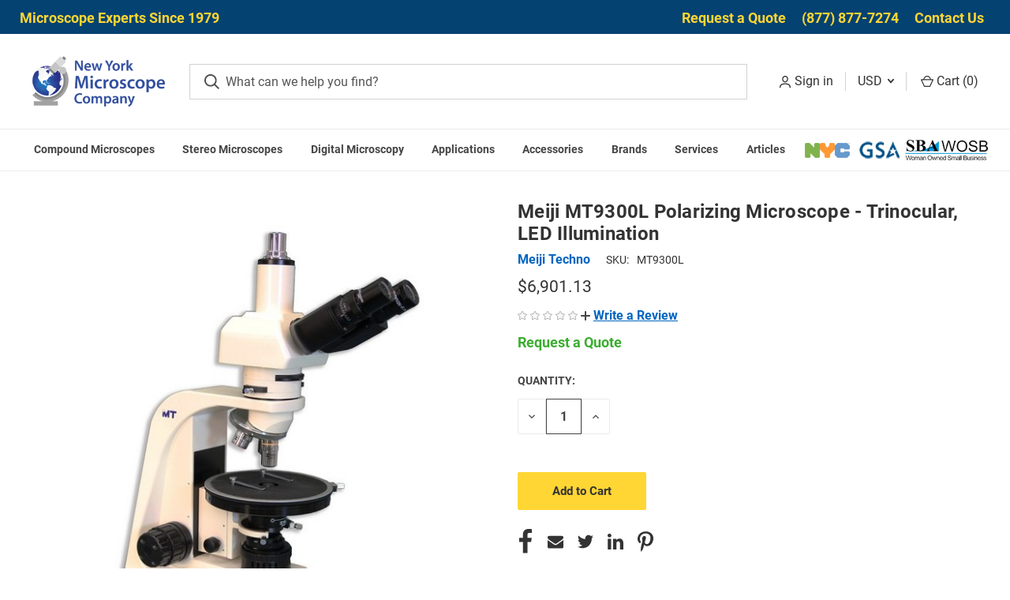

--- FILE ---
content_type: text/html; charset=UTF-8
request_url: https://microscopeinternational.com/meiji-mt9300l-polarizing-microscope-trinocular-led-illumination/
body_size: 29185
content:


<!DOCTYPE html>
<html class="no-js" lang="en">
    <head>
        <title>Meiji MT9300L Polarizing Microscope - Trinocular, LED Illumination - New York Microscope Company</title>
        <link rel="dns-prefetch preconnect" href="https://cdn11.bigcommerce.com/s-65c7m3a4v0" crossorigin>
        <meta property="product:price:amount" content="6901.13" /><meta property="product:price:currency" content="USD" /><meta property="og:url" content="https://microscopeinternational.com/meiji-mt9300l-polarizing-microscope-trinocular-led-illumination/" /><meta property="og:site_name" content="New York Microscope Company" /><meta name="description" content="We have great competitive pricing on Meiji MT9300L Polarizing Microscope - Trinocular, LED Illumination. Shop our quality selection of optical equipment and PPE!"><link rel='canonical' href='https://microscopeinternational.com/meiji-mt9300l-polarizing-microscope-trinocular-led-illumination/' /><meta name='platform' content='bigcommerce.stencil' /><meta property="og:type" content="product" />
<meta property="og:title" content="Meiji MT9300L Polarizing Microscope - Trinocular, LED Illumination" />
<meta property="og:description" content="We have great competitive pricing on Meiji MT9300L Polarizing Microscope - Trinocular, LED Illumination. Shop our quality selection of optical equipment and PPE!" />
<meta property="og:image" content="https://cdn11.bigcommerce.com/s-65c7m3a4v0/products/2576/images/779/MT9300__85733.1614112797.386.513.jpg?c=1" />
<meta property="pinterest:richpins" content="disabled" />
        
         

        <link href="https://cdn11.bigcommerce.com/s-65c7m3a4v0/product_images/nymc-icon.png" rel="shortcut icon">
        <meta name="viewport" content="width=device-width, initial-scale=1">

        <script>
            document.documentElement.className = document.documentElement.className.replace('no-js', 'js');
        </script>

        <script>
    function browserSupportsAllFeatures() {
        return window.Promise
            && window.fetch
            && window.URL
            && window.URLSearchParams
            && window.WeakMap
            // object-fit support
            && ('objectFit' in document.documentElement.style);
    }

    function loadScript(src) {
        var js = document.createElement('script');
        js.src = src;
        js.onerror = function () {
            console.error('Failed to load polyfill script ' + src);
        };
        document.head.appendChild(js);
    }

    if (!browserSupportsAllFeatures()) {
        loadScript('https://cdn11.bigcommerce.com/s-65c7m3a4v0/stencil/24c850a0-0015-013d-18ba-623a2b93a20c/e/861e77a0-9b32-013e-3b6d-3a7ed49db732/dist/theme-bundle.polyfills.js');
    }
</script>

        <script>
            window.lazySizesConfig = window.lazySizesConfig || {};
            window.lazySizesConfig.loadMode = 1;
        </script>
        <script async src="https://cdn11.bigcommerce.com/s-65c7m3a4v0/stencil/24c850a0-0015-013d-18ba-623a2b93a20c/e/861e77a0-9b32-013e-3b6d-3a7ed49db732/dist/theme-bundle.head_async.js"></script>
        
        <link href="https://fonts.googleapis.com/css?family=Roboto:400,700&display=block" rel="stylesheet">
        
        <link rel="preload" href="https://cdn11.bigcommerce.com/s-65c7m3a4v0/stencil/24c850a0-0015-013d-18ba-623a2b93a20c/e/861e77a0-9b32-013e-3b6d-3a7ed49db732/dist/theme-bundle.font.js" as="script">
        <script async src="https://cdn11.bigcommerce.com/s-65c7m3a4v0/stencil/24c850a0-0015-013d-18ba-623a2b93a20c/e/861e77a0-9b32-013e-3b6d-3a7ed49db732/dist/theme-bundle.font.js"></script>

        <style type="text/css" media="screen, print">
            @font-face {
                font-family: "Roboto";
                src: url("https://cdn11.bigcommerce.com/s-65c7m3a4v0/content/roboto-regular.woff2");
                font-weight: 400;
                font-style: normal;
                font-display: swap;
            }
        
            @font-face {
                font-family: "Roboto";
                src: url("https://cdn11.bigcommerce.com/s-65c7m3a4v0/content/roboto-bold.woff2");
                font-weight: 700;
                font-style: normal;
                font-display: swap;
            }
        </style>
        
        <link data-stencil-stylesheet href="https://cdn11.bigcommerce.com/s-65c7m3a4v0/stencil/24c850a0-0015-013d-18ba-623a2b93a20c/e/861e77a0-9b32-013e-3b6d-3a7ed49db732/css/theme-917ad6e0-a88f-013e-8309-56968c15a4f5.css" rel="stylesheet">
        
        <!-- Start Tracking Code for analytics_facebook -->

<script>
!function(f,b,e,v,n,t,s){if(f.fbq)return;n=f.fbq=function(){n.callMethod?n.callMethod.apply(n,arguments):n.queue.push(arguments)};if(!f._fbq)f._fbq=n;n.push=n;n.loaded=!0;n.version='2.0';n.queue=[];t=b.createElement(e);t.async=!0;t.src=v;s=b.getElementsByTagName(e)[0];s.parentNode.insertBefore(t,s)}(window,document,'script','https://connect.facebook.net/en_US/fbevents.js');

fbq('set', 'autoConfig', 'false', '412840143369327');
fbq('dataProcessingOptions', ['LDU'], 0, 0);
fbq('init', '412840143369327', {"external_id":"3a4d579c-f267-47b3-b744-8dd3e9ce4a67"});
fbq('set', 'agent', 'bigcommerce', '412840143369327');

function trackEvents() {
    var pathName = window.location.pathname;

    fbq('track', 'PageView', {}, "");

    // Search events start -- only fire if the shopper lands on the /search.php page
    if (pathName.indexOf('/search.php') === 0 && getUrlParameter('search_query')) {
        fbq('track', 'Search', {
            content_type: 'product_group',
            content_ids: [],
            search_string: getUrlParameter('search_query')
        });
    }
    // Search events end

    // Wishlist events start -- only fire if the shopper attempts to add an item to their wishlist
    if (pathName.indexOf('/wishlist.php') === 0 && getUrlParameter('added_product_id')) {
        fbq('track', 'AddToWishlist', {
            content_type: 'product_group',
            content_ids: []
        });
    }
    // Wishlist events end

    // Lead events start -- only fire if the shopper subscribes to newsletter
    if (pathName.indexOf('/subscribe.php') === 0 && getUrlParameter('result') === 'success') {
        fbq('track', 'Lead', {});
    }
    // Lead events end

    // Registration events start -- only fire if the shopper registers an account
    if (pathName.indexOf('/login.php') === 0 && getUrlParameter('action') === 'account_created') {
        fbq('track', 'CompleteRegistration', {}, "");
    }
    // Registration events end

    

    function getUrlParameter(name) {
        var cleanName = name.replace(/[\[]/, '\[').replace(/[\]]/, '\]');
        var regex = new RegExp('[\?&]' + cleanName + '=([^&#]*)');
        var results = regex.exec(window.location.search);
        return results === null ? '' : decodeURIComponent(results[1].replace(/\+/g, ' '));
    }
}

if (window.addEventListener) {
    window.addEventListener("load", trackEvents, false)
}
</script>
<noscript><img height="1" width="1" style="display:none" alt="null" src="https://www.facebook.com/tr?id=412840143369327&ev=PageView&noscript=1&a=plbigcommerce1.2&eid="/></noscript>

<!-- End Tracking Code for analytics_facebook -->

<!-- Start Tracking Code for analytics_googleanalytics4 -->

<script data-cfasync="false" src="https://cdn11.bigcommerce.com/shared/js/google_analytics4_bodl_subscribers-358423becf5d870b8b603a81de597c10f6bc7699.js" integrity="sha256-gtOfJ3Avc1pEE/hx6SKj/96cca7JvfqllWA9FTQJyfI=" crossorigin="anonymous"></script>
<script data-cfasync="false">
  (function () {
    window.dataLayer = window.dataLayer || [];

    function gtag(){
        dataLayer.push(arguments);
    }

    function initGA4(event) {
         function setupGtag() {
            function configureGtag() {
                gtag('js', new Date());
                gtag('set', 'developer_id.dMjk3Nj', true);
                gtag('config', 'G-8J5QXLEY5E');
            }

            var script = document.createElement('script');

            script.src = 'https://www.googletagmanager.com/gtag/js?id=G-8J5QXLEY5E';
            script.async = true;
            script.onload = configureGtag;

            document.head.appendChild(script);
        }

        setupGtag();

        if (typeof subscribeOnBodlEvents === 'function') {
            subscribeOnBodlEvents('G-8J5QXLEY5E', false);
        }

        window.removeEventListener(event.type, initGA4);
    }

    

    var eventName = document.readyState === 'complete' ? 'consentScriptsLoaded' : 'DOMContentLoaded';
    window.addEventListener(eventName, initGA4, false);
  })()
</script>

<!-- End Tracking Code for analytics_googleanalytics4 -->


<script type="text/javascript" src="https://checkout-sdk.bigcommerce.com/v1/loader.js" defer ></script>
<script type="text/javascript">
var BCData = {"product_attributes":{"sku":"MT9300L","upc":null,"mpn":"MT9300L","gtin":null,"weight":{"formatted":"32.00 LBS","value":32},"base":true,"image":null,"price":{"without_tax":{"formatted":"$6,901.13","value":6901.13,"currency":"USD"},"tax_label":"Tax","sale_price_without_tax":{"formatted":"$6,901.13","value":6901.13,"currency":"USD"}},"out_of_stock_behavior":"label_option","out_of_stock_message":"Out of stock","available_modifier_values":[],"in_stock_attributes":[],"stock":null,"instock":true,"stock_message":null,"purchasable":true,"purchasing_message":null,"call_for_price_message":null}};
</script>
<!-- Google Tag Manager -->
<script>(function(w,d,s,l,i){w[l]=w[l]||[];w[l].push({'gtm.start':
new Date().getTime(),event:'gtm.js'});var f=d.getElementsByTagName(s)[0],
j=d.createElement(s),dl=l!='dataLayer'?'&l='+l:'';j.async=true;j.src=
'https://www.googletagmanager.com/gtm.js?id='+i+dl;f.parentNode.insertBefore(j,f);
})(window,document,'script','dataLayer','GTM-NX6XDLR');</script>
<!-- End Google Tag Manager --><script type="application/ld+json">
{
  "@context": "https://schema.org",
  "@type": "Organization",
  "@id": "https://microscopeinternational.com/#organization",
  "name": "New York Microscope Company",
  "url": "https://microscopeinternational.com/",
  "telephone": "(877) 877-7274",
  "logo": "https://cdn11.bigcommerce.com/s-65c7m3a4v0/images/stencil/170x80/nymc-logo_1616619257__83703.original.png",
  "description": "New York Microscope Company specializes in providing high-quality microscopes and accessories for education, research, and professional applications. We offer a wide range of compound, stereo, and digital microscopes, along with repair, rental, and maintenance services.",
  "aggregateRating": {
    "@type": "AggregateRating",
    "ratingValue": 5,
    "reviewCount": 19
  },
  "address": {
    "@type": "PostalAddress",
    "streetAddress": "100 Lauman Lane, Ste A",
    "addressLocality": "Hicksville",
    "addressRegion": "NY",
    "postalCode": "11801",
    "addressCountry": "US"
  },
  "geo": {
    "@type": "GeoCoordinates",
    "latitude": 40.7438976,
    "longitude": -73.5029857
  },
  "hasMap": "https://www.google.com/maps?cid=18003969417571374199",
  "contactPoint": [
    {
      "@type": "ContactPoint",
      "telephone": "(877) 877-7274",
      "email": "info@nyscopes.com",
      "url": "https://microscopeinternational.com/contact-us/",
      "contactType": "customer service",
      "availableLanguage": ["en"],
      "areaServed": [
        "Hicksville NY",
        "Long Island NY",
        "New York State",
        "United States"
      ]
    }
  ],
  "openingHoursSpecification": [
    {
      "@type": "OpeningHoursSpecification",
      "dayOfWeek": [
        "Monday",
        "Tuesday",
        "Wednesday",
        "Thursday"
      ],
      "opens": "09:30",
      "closes": "18:00"
    },
    {
      "@type": "OpeningHoursSpecification",
      "dayOfWeek": ["Friday"],
      "opens": "09:30",
      "closes": "17:30"
    }
  ],
  "sameAs": [
    "https://www.linkedin.com/company/new-york-microscope-company/",
    "https://www.facebook.com/NewYorkMicroscopeCo/",
    "https://www.yelp.com/biz/new-york-microscope-hicksville"
  ],
  "areaServed": [
    "Hicksville NY",
    "Long Island NY",
    "New York State",
    "United States"
  ],
  "hasOfferCatalog": {
    "@type": "OfferCatalog",
    "name": "Microscope Products and Services",
    "itemListElement": [
      {
        "@type": "Offer",
        "name": "Compound Microscopes",
        "url": "https://microscopeinternational.com/compound-microscopes/",
        "description": "High-quality compound microscopes for educational, laboratory, and research applications."
      },
      {
        "@type": "Offer",
        "name": "Stereo Microscopes",
        "url": "https://microscopeinternational.com/stereo-microscopes/",
        "description": "Durable stereo microscopes designed for detailed inspection and hands-on research applications."
      },
      {
        "@type": "Offer",
        "name": "Digital Microscopes",
        "url": "https://microscopeinternational.com/digital-microscopes/",
        "description": "Digital microscopes with integrated cameras for easy documentation and sharing of images."
      },
      {
        "@type": "Offer",
        "name": "Microscopes by Application",
        "url": "https://microscopeinternational.com/microscopes-by-application/",
        "description": "Microscopes categorized for specific applications, including biology, research, and industrial use."
      },
      {
        "@type": "Offer",
        "name": "Microscope Accessories",
        "url": "https://microscopeinternational.com/accessories/",
        "description": "A wide range of microscope accessories including slides, lenses, lighting, and carrying cases."
      },
      {
        "@type": "Offer",
        "name": "Brands",
        "url": "https://microscopeinternational.com/brands/",
        "description": "Explore microscopes from top brands trusted for quality and performance."
      },
      {
        "@type": "Offer",
        "name": "Microscope Repair & Maintenance Services",
        "url": "https://microscopeinternational.com/microscope-repair-maintenance-services/",
        "description": "Professional repair and maintenance services for all types of microscopes."
      },
      {
        "@type": "Offer",
        "name": "Microscope Rental",
        "url": "https://microscopeinternational.com/microscope-rental-compound-stereo-digital-more/",
        "description": "Rental services for compound, stereo, and digital microscopes for short-term or long-term use."
      },
      {
        "@type": "Offer",
        "name": "Microscope Service Protection",
        "url": "https://microscopeinternational.com/microscope-service-protection/",
        "description": "Service protection plans to ensure your microscope stays in optimal condition."
      },
      {
        "@type": "Offer",
        "name": "Microscope Parts & Bulbs",
        "url": "https://microscopeinternational.com/microscope-parts-bulbs-get-your-microscope-working-again/",
        "description": "Replacement parts and bulbs to keep your microscope working properly."
      },
      {
        "@type": "Offer",
        "name": "GSA/MAS Contract Information",
        "url": "https://microscopeinternational.com/microscope-gsa-mas-contract-information/",
        "description": "Information about GSA and MAS contracts available through New York Microscope Company."
      },
      {
        "@type": "Offer",
        "name": "NYC Department of Education Vendor",
        "url": "https://microscopeinternational.com/new-york-city-department-of-education-vendor/",
        "description": "Microscope products and services available for New York City Department of Education accounts."
      }
    ]
  }
}
</script>
 <script data-cfasync="false" src="https://microapps.bigcommerce.com/bodl-events/1.9.4/index.js" integrity="sha256-Y0tDj1qsyiKBRibKllwV0ZJ1aFlGYaHHGl/oUFoXJ7Y=" nonce="" crossorigin="anonymous"></script>
 <script data-cfasync="false" nonce="">

 (function() {
    function decodeBase64(base64) {
       const text = atob(base64);
       const length = text.length;
       const bytes = new Uint8Array(length);
       for (let i = 0; i < length; i++) {
          bytes[i] = text.charCodeAt(i);
       }
       const decoder = new TextDecoder();
       return decoder.decode(bytes);
    }
    window.bodl = JSON.parse(decodeBase64("[base64]"));
 })()

 </script>

<script nonce="">
(function () {
    var xmlHttp = new XMLHttpRequest();

    xmlHttp.open('POST', 'https://bes.gcp.data.bigcommerce.com/nobot');
    xmlHttp.setRequestHeader('Content-Type', 'application/json');
    xmlHttp.send('{"store_id":"1001581652","timezone_offset":"-4.0","timestamp":"2026-01-21T03:36:48.94255200Z","visit_id":"150ae138-53a1-4c7d-86c8-65bd546f51fa","channel_id":1}');
})();
</script>

        
            <!-- partial pulled in to the base layout -->

        <script>
            var theme_settings = {
                show_fast_cart: true,
                linksPerCol: 7,
            };
        </script>

        <link rel="preload" href="https://cdn11.bigcommerce.com/s-65c7m3a4v0/stencil/24c850a0-0015-013d-18ba-623a2b93a20c/e/861e77a0-9b32-013e-3b6d-3a7ed49db732/dist/theme-bundle.main.js" as="script">
        <script src="https://analytics.ahrefs.com/analytics.js" data-key="e69hZirAD1C+294/oOKvbw" async>
        <script>
              var ahrefs_analytics_script = document.createElement('script');
              ahrefs_analytics_script.async = true;
              ahrefs_analytics_script.src = 'https://analytics.ahrefs.com/analytics.js';
              ahrefs_analytics_script.setAttribute('data-key', 'e69hZirAD1C+294/oOKvbw');
              document.getElementsByTagName('head')[0].appendChild(ahrefs_analytics_script);
            </script>
            <meta name="ahrefs-site-verification" content="4c4b2b741781e6d7bf99044f4680f52208e317e05a7f56f3461fe12cffad389c">
            <script src="https://analytics.ahrefs.com/analytics.js" data-key="vlsbgcZmMjuqzV0f/bDxxw" async></script>
    </head>
    <body>
        <svg data-src="https://cdn11.bigcommerce.com/s-65c7m3a4v0/stencil/24c850a0-0015-013d-18ba-623a2b93a20c/e/861e77a0-9b32-013e-3b6d-3a7ed49db732/img/icon-sprite.svg" class="icons-svg-sprite"></svg>

        <header class="header" role="banner">
    <a href="#" class="mobileMenu-toggle" data-mobile-menu-toggle="menu">
        <span class="mobileMenu-toggleIcon"></span>
    </a>
    <div class="top-header-dt hidden-mb">
        <div class="top-header-row container">
            <div class="top-header-left">
                <span><a href="https://microscopeinternational.com/about-us/">Microscope Experts Since 1979</a></span>
            </div>
            <div class="top-header-right">
                <span><a href="https://microscopeinternational.com/request-quote/">Request a Quote</a></span>
                <span><a href="tel:+1-877-877-7274">(877) 877-7274</a></span>
                <span><a href="https://microscopeinternational.com/contact-us/">Contact Us</a></span>
            </div>
        </div>
    </div>
    <div class="header-logo--wrap">
        <div
            class="header-logo">

            <div class="logo-and-toggle">
                <div class="desktopMenu-toggle">
                    <a href="javascript:void(0);" class="mobileMenu-toggle">
                        <span class="mobileMenu-toggleIcon"></span>
                    </a>
                </div>

                <div class="logo-wrap"><a href="https://microscopeinternational.com/" class="header-logo__link" data-header-logo-link>
        <div class="header-logo-image-container">
            <img class="header-logo-image"
                 src="https://cdn11.bigcommerce.com/s-65c7m3a4v0/images/stencil/170x80/nymc-logo_1616619257__83703.original.png"
                 srcset="https://cdn11.bigcommerce.com/s-65c7m3a4v0/images/stencil/170x80/nymc-logo_1616619257__83703.original.png"
                 alt="New York Microscope Company"
                 title="New York Microscope Company">
        </div>
</a>
</div>
            </div>

            <div class="quickSearchWrap" id="quickSearch" aria-hidden="true" tabindex="-1"
                data-prevent-quick-search-close>
                <div>
    <!-- snippet location forms_search -->
    <form class="form" action="/search.php">
        <fieldset class="form-fieldset">
            <div class="form-field">
                <label class="is-srOnly" for="search_query">Search</label>
                <input class="form-input" data-search-quick name="search_query" id="search_query" data-error-message="Search field cannot be empty." placeholder="What can we help you find?" autocomplete="off">
                <button type="submit" class="form-button">
                    <i class="icon" aria-hidden="true">
                        <svg><use xlink:href="#icon-search" /></svg>
                    </i>
                </button>
            </div>
        </fieldset>
    </form>
    <section class="quickSearchResults" data-bind="html: results"></section>
    <p role="status"
       aria-live="polite"
       class="aria-description--hidden"
       data-search-aria-message-predefined-text="product results for"
    ></p>
</div>
            </div>
            <div class="navUser-wrap">
                <nav class="navUser">
    <ul class="navUser-section navUser-section--alt">
        <li class="navUser-item navUser-item--account">
            <i class="icon" aria-hidden="true">
                <svg>
                    <use xlink:href="#icon-user" />
                </svg>
            </i>
            <a class="navUser-action" href="/login.php" aria-label="Sign in">
                Sign in
            </a>
        </li>
            <li class="navUser-item navUser-item-currency">
        <a class="navUser-action navUser-action--currencySelector has-dropdown" href="#" data-dropdown="currencySelection" aria-controls="currencySelection" aria-expanded="false">USD <i class="icon" aria-hidden="true"><svg><use xlink:href="#icon-downselector-small" /></svg></i></a>
        <ul class="dropdown-menu" id="currencySelection" data-dropdown-content aria-hidden="true" tabindex="-1">
            <li class="dropdown-menu-item">
                <a href="https://microscopeinternational.com/meiji-mt9300l-polarizing-microscope-trinocular-led-illumination/?setCurrencyId=1"
                   data-currency-code="USD"
                   data-cart-currency-switch-url="https://microscopeinternational.com/cart/change-currency"
                   data-warning="Promotions and gift certificates that don&#x27;t apply to the new currency will be removed from your cart. Are you sure you want to continue?"
                >
                    <strong>US Dollars</strong>
                </a>
            </li>
            <li class="dropdown-menu-item">
                <a href="https://microscopeinternational.com/meiji-mt9300l-polarizing-microscope-trinocular-led-illumination/?setCurrencyId=2"
                   data-currency-code="CAD"
                   data-cart-currency-switch-url="https://microscopeinternational.com/cart/change-currency"
                   data-warning="Promotions and gift certificates that don&#x27;t apply to the new currency will be removed from your cart. Are you sure you want to continue?"
                >
                    Canadian Dollar
                </a>
            </li>
            <li class="dropdown-menu-item">
                <a href="https://microscopeinternational.com/meiji-mt9300l-polarizing-microscope-trinocular-led-illumination/?setCurrencyId=3"
                   data-currency-code="GBP"
                   data-cart-currency-switch-url="https://microscopeinternational.com/cart/change-currency"
                   data-warning="Promotions and gift certificates that don&#x27;t apply to the new currency will be removed from your cart. Are you sure you want to continue?"
                >
                    British Pound
                </a>
            </li>
            <li class="dropdown-menu-item">
                <a href="https://microscopeinternational.com/meiji-mt9300l-polarizing-microscope-trinocular-led-illumination/?setCurrencyId=4"
                   data-currency-code="AUD"
                   data-cart-currency-switch-url="https://microscopeinternational.com/cart/change-currency"
                   data-warning="Promotions and gift certificates that don&#x27;t apply to the new currency will be removed from your cart. Are you sure you want to continue?"
                >
                    Australian Dollar
                </a>
            </li>
            <li class="dropdown-menu-item">
                <a href="https://microscopeinternational.com/meiji-mt9300l-polarizing-microscope-trinocular-led-illumination/?setCurrencyId=5"
                   data-currency-code="MXN"
                   data-cart-currency-switch-url="https://microscopeinternational.com/cart/change-currency"
                   data-warning="Promotions and gift certificates that don&#x27;t apply to the new currency will be removed from your cart. Are you sure you want to continue?"
                >
                    Mexican Peso
                </a>
            </li>
            <li class="dropdown-menu-item">
                <a href="https://microscopeinternational.com/meiji-mt9300l-polarizing-microscope-trinocular-led-illumination/?setCurrencyId=6"
                   data-currency-code="EUR"
                   data-cart-currency-switch-url="https://microscopeinternational.com/cart/change-currency"
                   data-warning="Promotions and gift certificates that don&#x27;t apply to the new currency will be removed from your cart. Are you sure you want to continue?"
                >
                    Euro
                </a>
            </li>
            <li class="dropdown-menu-item">
                <a href="https://microscopeinternational.com/meiji-mt9300l-polarizing-microscope-trinocular-led-illumination/?setCurrencyId=8"
                   data-currency-code="JPY"
                   data-cart-currency-switch-url="https://microscopeinternational.com/cart/change-currency"
                   data-warning="Promotions and gift certificates that don&#x27;t apply to the new currency will be removed from your cart. Are you sure you want to continue?"
                >
                    Japanese Yen
                </a>
            </li>
        </ul>
    </li>
        <li class="navUser-item navUser-item--mobile-search">
            <i class="icon" aria-hidden="true">
                <svg>
                    <use xlink:href="#icon-search" />
                </svg>
            </i>
        </li>
        <li class="navUser-item navUser-item--cart">
            <a class="navUser-action" data-cart-preview data-dropdown="cart-preview-dropdown" data-options="align:right"
                href="/cart.php" aria-label="Cart with 0 items">
                <i class="icon" aria-hidden="true">
                    <svg>
                        <use xlink:href="#icon-cart" />
                    </svg>
                </i> Cart
                (<span class=" cart-quantity"></span>)
            </a>

            <div class="dropdown-menu" id="cart-preview-dropdown" data-dropdown-content aria-hidden="true"></div>
        </li>
    </ul>
</nav>
            </div>
        </div>
    </div>

    <div class="navPages-container" id="menu" data-menu>
        <span class="mobile-closeNav">
    <i class="icon" aria-hidden="true">
        <svg>
            <use xlink:href="#icon-close-large" />
        </svg>
    </i>
    close
</span>
<nav class="navPages">
    <ul class="navPages-list navPages-list--user 5765697a656e20596f756e67">
        <li class="navPages-item">
            <i class="icon" aria-hidden="true">
                <svg>
                    <use xlink:href="#icon-user" />
                </svg>
            </i>
            <a class="navPages-action" href="/login.php">Sign in</a>
        </li>
        <li class="navPages-item navPages-item--currency">
            <a class="navPages-action has-subMenu" href="#" data-collapsible="navPages-currency"
                aria-controls="navPages-currency" aria-expanded="false">
                USD
            </a>
            <div class="navPage-subMenu" id="navPages-currency" aria-hidden="true" tabindex="-1">
                <ul class="navPage-subMenu-list">
                    <li class="navPage-subMenu-item">
                        <a class="navPage-subMenu-action navPages-action" href="https://microscopeinternational.com/meiji-mt9300l-polarizing-microscope-trinocular-led-illumination/?setCurrencyId=1">
                            <strong>US Dollars</strong>
                        </a>
                    </li>
                    <li class="navPage-subMenu-item">
                        <a class="navPage-subMenu-action navPages-action" href="https://microscopeinternational.com/meiji-mt9300l-polarizing-microscope-trinocular-led-illumination/?setCurrencyId=2">
                            Canadian Dollar
                        </a>
                    </li>
                    <li class="navPage-subMenu-item">
                        <a class="navPage-subMenu-action navPages-action" href="https://microscopeinternational.com/meiji-mt9300l-polarizing-microscope-trinocular-led-illumination/?setCurrencyId=3">
                            British Pound
                        </a>
                    </li>
                    <li class="navPage-subMenu-item">
                        <a class="navPage-subMenu-action navPages-action" href="https://microscopeinternational.com/meiji-mt9300l-polarizing-microscope-trinocular-led-illumination/?setCurrencyId=4">
                            Australian Dollar
                        </a>
                    </li>
                    <li class="navPage-subMenu-item">
                        <a class="navPage-subMenu-action navPages-action" href="https://microscopeinternational.com/meiji-mt9300l-polarizing-microscope-trinocular-led-illumination/?setCurrencyId=5">
                            Mexican Peso
                        </a>
                    </li>
                    <li class="navPage-subMenu-item">
                        <a class="navPage-subMenu-action navPages-action" href="https://microscopeinternational.com/meiji-mt9300l-polarizing-microscope-trinocular-led-illumination/?setCurrencyId=6">
                            Euro
                        </a>
                    </li>
                    <li class="navPage-subMenu-item">
                        <a class="navPage-subMenu-action navPages-action" href="https://microscopeinternational.com/meiji-mt9300l-polarizing-microscope-trinocular-led-illumination/?setCurrencyId=8">
                            Japanese Yen
                        </a>
                    </li>
                </ul>
            </div>
        </li>
    </ul>
    <ul class="navPages-list navPages-mega navPages-mainNav">

        <li class="navPages-item">
    <a class="navPages-action has-subMenu"
        href="https://microscopeinternational.com/compound-microscopes/">
        Compound Microscopes
        <i class="icon navPages-action-moreIcon" aria-hidden="true">
            <svg>
                <use xlink:href="#icon-chevron-down" />
            </svg>
        </i>
    </a>
    <div class="column-menu navPage-subMenu" aria-hidden="true" tabindex="-1">
        <ul class="navPage-subMenu-list">
            <li class="navPage-subMenu-item">
                <a class="navPage-subMenu-action navPages-action"
                    href="https://microscopeinternational.com/biological-microscopes/">Biological Microscopes</a>
            </li>
            <li class="navPage-subMenu-item">
                <a class="navPage-subMenu-action navPages-action"
                    href="https://microscopeinternational.com/clinical-microscopes/">Laboratory Microscopes</a>
            </li>
            <li class="navPage-subMenu-item">
                <a class="navPage-subMenu-action navPages-action"
                    href="https://microscopeinternational.com/teaching-multi-head-microscopes/">Multi-Head
                    Microscopes</a>
            </li>
            <li class="navPage-subMenu-item">
                <a class="navPage-subMenu-action navPages-action"
                    href="https://microscopeinternational.com/student-microscopes/">Student Microscopes</a>
            </li>
            <li class="navPage-subMenu-item">
                <a class="navPage-subMenu-action navPages-action"
                    href="https://microscopeinternational.com/portable-field-microscopes/">Field Microscopes</a>
            </li>
            <li class="navPage-subMenu-item">
                <a class="navPage-subMenu-action navPages-action"
                    href="https://microscopeinternational.com/surgical-microscopes/">Surgical Microscopes</a>
            </li>
            <li class="navPage-subMenu-item">
                <a class="navPage-subMenu-action navPages-action"
                    href="https://microscopeinternational.com/inverted-microscopes/">Inverted Microscopes</a>
            </li>
            <li class="navPage-subMenu-item">
                <a class="navPage-subMenu-action navPages-action"
                    href="https://microscopeinternational.com/phase-contrast-microscopes/">Phase Contrast
                    Microscopes</a>
            </li>
            <li class="navPage-subMenu-item">
                <a class="navPage-subMenu-action navPages-action"
                    href="https://microscopeinternational.com/fluorescence-microscopes/">Fluorescence
                    Microscopes</a>
            </li>
            <li class="navPage-subMenu-item">
                <a class="navPage-subMenu-action navPages-action"
                    href="https://microscopeinternational.com/metallurgical-microscopes/">Metallurgical
                    Microscopes</a>
            </li>
            <li class="navPage-subMenu-item">
                <a class="navPage-subMenu-action navPages-action"
                    href="https://microscopeinternational.com/polarizing-microscopes/">Polarizing Microscopes</a>
            </li>
            <li class="navPage-subMenu-item">
                <a class="navPage-subMenu-action navPages-action"
                    href="https://microscopeinternational.com/antique-microscopes/">Antique Microscopes</a>
            </li>
            <li class="navPage-subMenu-item">
                <a class="navPage-subMenu-action navPages-action"
                    href="https://microscopeinternational.com/refurbished-compound-microscopes/">Refurbished
                    Microscopes</a>
            </li>
            <li class="navPage-subMenu-item">
                <a class="navPage-subMenu-action navPages-action"
                    href="https://microscopeinternational.com/darkfield-microscopes/">Darkfield Microscopes</a>
            </li>
        </ul>
    </div>
</li>
<li class="navPages-item">
    <a class="navPages-action has-subMenu"
        href="https://microscopeinternational.com/stereo-microscopes/">
        Stereo Microscopes
        <i class="icon navPages-action-moreIcon" aria-hidden="true">
            <svg>
                <use xlink:href="#icon-chevron-down" />
            </svg>
        </i>
    </a>
    <div class="column-menu navPage-subMenu" aria-hidden="true" tabindex="-1">
        <ul class="navPage-subMenu-list">
            <li class="navPage-subMenu-item">
                <a class="navPage-subMenu-action navPages-action"
                    href="https://microscopeinternational.com/led-stereo-microscopes/">LED Stereo Microscopes</a>
            </li>
            <li class="navPage-subMenu-item">
                <a class="navPage-subMenu-action navPages-action"
                    href="https://microscopeinternational.com/zoom-stereo-microscopes/">Zoom Stereo Microscopes</a>
            </li>
            <li class="navPage-subMenu-item">
                <a class="navPage-subMenu-action navPages-action"
                    href="https://microscopeinternational.com/boom-stand-stereo-microscopes/">Boom Stand
                    Microscopes</a>
            </li>
            <li class="navPage-subMenu-item">
                <a class="navPage-subMenu-action navPages-action"
                    href="https://microscopeinternational.com/articulating-arm-stereo-microscopes/">Articulating
                    Microscopes</a>
            </li>
            <li class="navPage-subMenu-item">
                <a class="navPage-subMenu-action navPages-action"
                    href="https://microscopeinternational.com/modular-stereo-microscopes/">Modular Stereo
                    Microscopes</a>
            </li>
            <li class="navPage-subMenu-item">
                <a class="navPage-subMenu-action navPages-action"
                    href="https://microscopeinternational.com/stereo-microscope-components/">Stereo Microscope
                    Components</a>
            </li>
            <li class="navPage-subMenu-item">
                <a class="navPage-subMenu-action navPages-action"
                    href="https://microscopeinternational.com/common-main-objective-stereo-microscopes/">Common Main
                    Objective</a>
            </li>
            <li class="navPage-subMenu-item">
                <a class="navPage-subMenu-action navPages-action"
                    href="https://microscopeinternational.com/brand/meiji/">Meiji Stereo Microscopes</a>
            </li>
            <li class="navPage-subMenu-item">
                <a class="navPage-subMenu-action navPages-action"
                    href="https://microscopeinternational.com/brand/lx-microscopes-by-unitron/">LX Microscopes by
                    UNITRON</a>
            </li>
            <li class="navPage-subMenu-item">
                <a class="navPage-subMenu-action navPages-action"
                    href="https://microscopeinternational.com/teaching-multi-head-microscopes/?_bc_fsnf=1&Configuration=Stereo">Stereo
                    Discussion Microscopes</a>
            </li>
            <li class="navPage-subMenu-item">
                <a class="navPage-subMenu-action navPages-action"
                    href="https://microscopeinternational.com/stereo-fluorescence-microscopes/">Stereo Fluorescence
                    Microscopes</a>
            </li>
            <li class="navPage-subMenu-item">
                <a class="navPage-subMenu-action navPages-action"
                    href="https://microscopeinternational.com/refurbished-stereo-microscopes/">Refurbished Stereo
                    Microscopes</a>
            </li>
            <li class="navPage-subMenu-item">
                <a class="navPage-subMenu-action navPages-action"
                    href="https://microscopeinternational.com/stereo-microscopes/">View All Stereo Microscopes</a>
            </li>
        </ul>
    </div>
</li>
<li class="navPages-item">
    <a class="navPages-action has-subMenu"
        href="https://microscopeinternational.com/digital-microscopes/">
        Digital Microscopy
        <i class="icon navPages-action-moreIcon" aria-hidden="true">
            <svg>
                <use xlink:href="#icon-chevron-down" />
            </svg>
        </i>
    </a>
    <div class="column-menu navPage-subMenu" aria-hidden="true" tabindex="-1">
        <ul class="navPage-subMenu-list">
            <li class="navPage-subMenu-item">
                <a class="navPage-subMenu-action navPages-action"
                    href="https://microscopeinternational.com/compound-microscopes-with-camera/">Digital Compound
                    Microscopes</a>
            </li>
            <li class="navPage-subMenu-item">
                <a class="navPage-subMenu-action navPages-action"
                    href="https://microscopeinternational.com/stereo-microscopes-with-camera/">Digital Stereo
                    Microscopes</a>
            </li>
            <li class="navPage-subMenu-item">
                <a class="navPage-subMenu-action navPages-action"
                    href="https://microscopeinternational.com/digital-microscopes-with-screen/">Microscopes with LCD
                    Display</a>
            </li>
            <li class="navPage-subMenu-item">
                <a class="navPage-subMenu-action navPages-action"
                    href="https://microscopeinternational.com/handheld-digital-microscopes/">Handheld Digital
                    Microscopes</a>
            </li>
            <li class="navPage-subMenu-item">
                <a class="navPage-subMenu-action navPages-action"
                    href="https://microscopeinternational.com/digital-microscope-packages/">Digital Microscope
                    Packages</a>
            </li>

            <li class="navPage-subMenu-item">
                <a class="navPage-subMenu-action navPages-action"
                    href="https://microscopeinternational.com/digital-inspection-microscopes/">Digital Inspection
                    Microscopes</a>
            </li>
            <li class="navPage-subMenu-item">
                <a class="navPage-subMenu-action navPages-action"
                    href="https://microscopeinternational.com/video-inspection-microscopes/">Video Inspection
                    Microscopes</a>
            </li>
            <li class="navPage-subMenu-item">
                <a class="navPage-subMenu-action navPages-action"
                    href="https://microscopeinternational.com/digital-microscope-cameras/">Digital Microscope
                    Cameras</a>
            </li>
            <li class="navPage-subMenu-item">
                <a class="navPage-subMenu-action navPages-action"
                    href="https://microscopeinternational.com/digital-eyepiece-cameras/">Digital Eyepiece Cameras</a>
            </li>
            <li class="navPage-subMenu-item">
                <a class="navPage-subMenu-action navPages-action"
                    href="https://microscopeinternational.com/video-microscope-cameras/">Video Microscope Cameras</a>
            </li>
            <li class="navPage-subMenu-item">
                <a class="navPage-subMenu-action navPages-action"
                    href="https://microscopeinternational.com/microscope-camera-displays/">LCDs & Touch Screens</a>
            </li>
            <li class="navPage-subMenu-item">
                <a class="navPage-subMenu-action navPages-action"
                    href="https://microscopeinternational.com/microscope-camera-adapters/">C-Mount & DSLR Adapters</a>
            </li>
            <li class="navPage-subMenu-item">
                <a class="navPage-subMenu-action navPages-action"
                    href="https://microscopeinternational.com/digital-usb-microscopes/">USB Microscopes</a>
            </li>
            <li class="navPage-subMenu-item">
                <a class="navPage-subMenu-action navPages-action"
                    href="https://microscopeinternational.com/digital-microscopes/">View All Digital Microscopes</a>
            </li>
        </ul>
    </div>
</li>





<!-- ============================== -->
<!----- CUSTOM APPLICATIONS MENU ----->
<!-- ============================== -->
<li class="navPages-item applications-menu" id="appsMenu">
  <!-- Parent trigger -->
  <a class="navPages-action has-subMenu apps-trigger" href="https://microscopeinternational.com/microscopes-by-application/" aria-expanded="false">
    Applications
    <i class="icon navPages-action-moreIcon" aria-hidden="true" role="button" tabindex="0">
      <svg><use xlink:href="#icon-chevron-down"></use></svg>
    </i>
  </a>

  <div class=" custom-navPage-subMenu navPage-subMenu" tabindex="-1">
    <ul  class="navPage-subMenu-list">

      <!--------------------- Education Sub Menu --------------------->
      <li class="navPage-subMenu-item custom-itemSubMenu">
        <div class="custom-navItem custom-has-children">
          <a class="navPage-subMenu-action navPages-action custom-hasSubMenu" href="https://microscopeinternational.com/education-microscopes/">Education</a>
          <i class="icon custom-moreIcon" aria-hidden="true">
            <svg xmlns="http://www.w3.org/2000/svg" width="15" height="12" viewBox="0 0 15 12" fill="none">
              <path d="M0.75 5.75H13.75M13.75 5.75L8.875 0.75M13.75 5.75L8.875 10.75"
                stroke="#444444" stroke-width="1.5" stroke-linecap="round" stroke-linejoin="round" />
            </svg>
          </i>
        </div>
        <!--- Sub menu --->
        <div class="custom-subMenu">
          <ul>
            <li class="custom-sub-item"><a href="https://microscopeinternational.com/k-12-student-classroom-microscopes/">K-12 Student & Classroom</a></li>
            <li class="custom-sub-item"><a href="https://microscopeinternational.com/undergraduate-general-lab-microscopes/">Undergraduate & General Lab</a></li>
            <li class="custom-sub-item"><a href="https://microscopeinternational.com/advanced-research-labs-microscopes/">Advanced Research & Labs</a></li>
            <li class="custom-sub-item"><a href="https://microscopeinternational.com/teaching-demonstration-microscopes/">Teaching & Demonstration</a></li>
          </ul>
        </div>
      </li>

      <!--------------------- Healthcare / Clinical Sub Menu --------------------->
      <li class="navPage-subMenu-item custom-itemSubMenu">
        <div class="custom-navItem custom-has-children">
          <a class="navPage-subMenu-action navPages-action custom-hasSubMenu" href="https://microscopeinternational.com/healthcare-clinical-microscopes/">Healthcare / Clinical</a>
          <i class="icon custom-moreIcon" aria-hidden="true">
            <svg xmlns="http://www.w3.org/2000/svg" width="15" height="12" viewBox="0 0 15 12" fill="none">
              <path d="M0.75 5.75H13.75M13.75 5.75L8.875 0.75M13.75 5.75L8.875 10.75"
                stroke="#444444" stroke-width="1.5" stroke-linecap="round" stroke-linejoin="round" />
            </svg>
          </i>
        </div>
        <!--- Sub menu --->
        <div class="custom-subMenu">
          <ul>
            <li class="custom-sub-item"><a href="https://microscopeinternational.com/cell-tissue-imaging-microscopes/">Cell & Tissue Imaging</a></li>
            <li class="custom-sub-item"><a href="https://microscopeinternational.com/clinical-diagnostics-lab-testing-microscopes/">Clinical Diagnostics & Lab Testing</a></li>
            <li class="custom-sub-item"><a href="https://microscopeinternational.com/cytology-pathology-microscopes/">Cytology & Pap Testing</a></li>
            <li class="custom-sub-item"><a href="https://microscopeinternational.com/dermatology-microscopes/">Dermatology</a></li>
            <li class="custom-sub-item"><a href="https://microscopeinternational.com/hematology-blood-cell-analysis-microscopes/">Hematology & Blood Cell Analysis</a></li>
            <li class="custom-sub-item"><a href="https://microscopeinternational.com/ivf-embryology-microscopes/">IVF & Embryology</a></li>
            <li class="custom-sub-item"><a href="https://microscopeinternational.com/microbiology-research-microscopes/">Microbiology Research</a></li>
            <li class="custom-sub-item"><a href="https://microscopeinternational.com/mohs-dermatology-microscopes/">Mohs Dermatology Lab</a></li>
            <li class="custom-sub-item"><a href="https://microscopeinternational.com/pathology-histology-microscopes/">Pathology & Histology</a></li>
            <li class="custom-sub-item"><a href="https://microscopeinternational.com/plant-animal-biology-microscopes/">Plant & Animal Biology</a></li>
          </ul>
        </div>
      </li>

      <!--------------------- Veterinary Sub Menu --------------------->
      <li class="navPage-subMenu-item custom-itemSubMenu">
        <div class="custom-navItem custom-has-children">
          <a class="navPage-subMenu-action navPages-action custom-hasSubMenu" href="https://microscopeinternational.com/veterinary-microscopes/">Veterinary</a>
          <i class="icon custom-moreIcon" aria-hidden="true">
            <svg xmlns="http://www.w3.org/2000/svg" width="15" height="12" viewBox="0 0 15 12" fill="none">
              <path d="M0.75 5.75H13.75M13.75 5.75L8.875 0.75M13.75 5.75L8.875 10.75"
                stroke="#444444" stroke-width="1.5" stroke-linecap="round" stroke-linejoin="round" />
            </svg>
          </i>
        </div>
        <!--- Sub menu --->
        <div class="custom-subMenu">
          <ul>
            <li class="custom-sub-item"><a href="https://microscopeinternational.com/clinical-diagnostics-microscopes/">Clinical Diagnostics</a></li>
            <li class="custom-sub-item"><a href="https://microscopeinternational.com/digital-imaging-documentation-microscopes/">Digital Imaging & Documentation</a></li>
            <li class="custom-sub-item"><a href="https://microscopeinternational.com/histology-cytology-microscopes/">Histology & Cytology</a></li>
            <li class="custom-sub-item"><a href="https://microscopeinternational.com/parasitology-microbiology-microscopes/">Parasitology & Microbiology</a></li>
          </ul>
        </div>
      </li>

      <!--------------------- Industrial Sub Menu --------------------->
      <li class="navPage-subMenu-item custom-itemSubMenu">
        <div class="custom-navItem custom-has-children">
          <a class="navPage-subMenu-action navPages-action custom-hasSubMenu" href="https://microscopeinternational.com/industrial-manufacturing-microscopes/">Industrial & Manufacturing</a>
          <i class="icon custom-moreIcon" aria-hidden="true">
            <svg xmlns="http://www.w3.org/2000/svg" width="15" height="12" viewBox="0 0 15 12" fill="none">
              <path d="M0.75 5.75H13.75M13.75 5.75L8.875 0.75M13.75 5.75L8.875 10.75"
                stroke="#444444" stroke-width="1.5" stroke-linecap="round" stroke-linejoin="round" />
            </svg>
          </i>
        </div>
        <!--- Sub menu --->
        <div class="custom-subMenu">
          <ul>
            <li class="custom-sub-item"><a href="https://microscopeinternational.com/aerospace-automotive-microscopes/">Aerospace & Automotive</a></li>
            <li class="custom-sub-item"><a href="https://microscopeinternational.com/cleanroom-contamination-inspection-microscopes/">Cleanroom & Contamination Inspection</a></li>
            <li class="custom-sub-item"><a href="https://microscopeinternational.com/electronics-pcb-inspection-microscopes/">Electronics & PCB Inspection</a></li>
            <li class="custom-sub-item"><a href="https://microscopeinternational.com/failure-analysis-microscopes/">Failure Analysis</a></li>
            <li class="custom-sub-item"><a href="https://microscopeinternational.com/food-beverage-microscopes/">Food & Beverage</a></li>
            <li class="custom-sub-item"><a href="https://microscopeinternational.com/gemological-microscopes/">Jewelry & Gemology</a></li>
            <li class="custom-sub-item"><a href="https://microscopeinternational.com/manufacturing-quality-control-inspection-microscopes/">Manufacturing Quality Control & Inspection</a></li>
            <li class="custom-sub-item"><a href="https://microscopeinternational.com/materials-science-metallography-microscopes/">Materials Science & Metallography</a></li>
            <li class="custom-sub-item"><a href="https://microscopeinternational.com/mud-logging-microscopes/">Mud Logging</a></li>
            <li class="custom-sub-item"><a href="https://microscopeinternational.com/plastics-polymer-analysis-microscopes/">Plastics & Polymer Analysis</a></li>
            <li class="custom-sub-item"><a href="https://microscopeinternational.com/textile-inspection-fibers-microscopes/">Textile Inspection & Fibers</a></li>
          </ul>
        </div>
      </li>

      <!--------------------- Government Sub Menu --------------------->
      <li class="navPage-subMenu-item custom-itemSubMenu">
        <div class="custom-navItem custom-has-children">
          <a class="navPage-subMenu-action navPages-action custom-hasSubMenu" href="https://microscopeinternational.com/government-public-safety-microscopes/">Government & Public Safety</a>
          <i class="icon custom-moreIcon" aria-hidden="true">
            <svg xmlns="http://www.w3.org/2000/svg" width="15" height="12" viewBox="0 0 15 12" fill="none">
              <path d="M0.75 5.75H13.75M13.75 5.75L8.875 0.75M13.75 5.75L8.875 10.75"
                stroke="#444444" stroke-width="1.5" stroke-linecap="round" stroke-linejoin="round" />
            </svg>
          </i>
        </div>
        <!--- Sub menu --->
        <div class="custom-subMenu">
          <ul>
            <li class="custom-sub-item"><a href="https://microscopeinternational.com/forensic-criminal-investigation-microscopes/">Forensic & Criminal Investigation</a></li>
            <li class="custom-sub-item"><a href="https://microscopeinternational.com/military-defense-lab-applications-microscopes/">Military & Defense Lab Applications</a></li>
            <li class="custom-sub-item"><a href="https://microscopeinternational.com/public-health-surveillance-microscopes/">Public Health Surveillance</a></li>
            <li class="custom-sub-item"><a href="https://microscopeinternational.com/regulatory-compliance-laboratory-testing-microscopes/">Regulatory & Compliance Laboratory Testing</a></li>
          </ul>
        </div>
      </li>

      <!--------------------- Field & Environmental Sub Menu --------------------->
      <li class="navPage-subMenu-item custom-itemSubMenu">
        <div class="custom-navItem custom-has-children">
          <a class="navPage-subMenu-action navPages-action custom-hasSubMenu" href="https://microscopeinternational.com/field-environmental-microscopes/">Field & Environmental</a>
          <i class="icon custom-moreIcon" aria-hidden="true">
            <svg xmlns="http://www.w3.org/2000/svg" width="15" height="12" viewBox="0 0 15 12" fill="none">
              <path d="M0.75 5.75H13.75M13.75 5.75L8.875 0.75M13.75 5.75L8.875 10.75"
                stroke="#444444" stroke-width="1.5" stroke-linecap="round" stroke-linejoin="round" />
            </svg>
          </i>
        </div>
        <!--- Sub menu --->
        <div class="custom-subMenu">
          <ul>
            <li class="custom-sub-item"><a href="https://microscopeinternational.com/agricultural-research-crop-analysis-microscopes/">Agricultural Research & Crop Analysis</a></li>
            <li class="custom-sub-item"><a href="https://microscopeinternational.com/field-wildlife-microscopes/">Field & Wildlife</a></li>
            <li class="custom-sub-item"><a href="https://microscopeinternational.com/portable-handheld-microscopes/">Portable & Handheld Microscopes</a></li>
            <li class="custom-sub-item"><a href="https://microscopeinternational.com/soil-water-quality-testing-microscopes/">Soil & Water Quality Testing</a></li>
          </ul>
        </div>
      </li>

      <!--------------------- Intraoperative & Surgical Sub Menu --------------------->
      <li class="navPage-subMenu-item custom-itemSubMenu">
        <div class="custom-navItem custom-has-children">
          <a class="navPage-subMenu-action navPages-action custom-hasSubMenu" href="https://microscopeinternational.com/intraoperative-digital-assisted-surgical-microscopes/">Surgical Microscopes</a>
          <i class="icon custom-moreIcon" aria-hidden="true">
            <svg xmlns="http://www.w3.org/2000/svg" width="15" height="12" viewBox="0 0 15 12" fill="none">
              <path d="M0.75 5.75H13.75M13.75 5.75L8.875 0.75M13.75 5.75L8.875 10.75"
                stroke="#444444" stroke-width="1.5" stroke-linecap="round" stroke-linejoin="round" />
            </svg>
          </i>
        </div>
        <!--- Sub menu --->
        <div class="custom-subMenu">
          <ul>
            <li class="custom-sub-item"><a href="https://microscopeinternational.com/dental-microscopes/">Dental</a></li>
            <li class="custom-sub-item"><a href="https://microscopeinternational.com/ent-otolaryngology-microscopes/">ENT (Otolaryngology)</a></li>
          </ul>
        </div>
      </li>

    </ul>
  </div>
</li>
<style>
.applications-menu .custom-navPage-subMenu{
    min-width: 280px;
}
    .applications-menu .navPage-subMenu .custom-itemSubMenu {
  position: relative;
}
.applications-menu .navPage-subMenu .custom-itemSubMenu .custom-has-children {
  display: flex;
  justify-content: space-between;
  align-items: center;
  width: 95%;
}
.applications-menu .navPage-subMenu .custom-itemSubMenu .custom-has-children a{
    cursor: pointer;
    font-weight: 400;
}
.applications-menu .navPage-subMenu .custom-itemSubMenu .custom-subMenu {
  display: none;
  width: 100%;
  min-width: 300px;
  position: absolute;
  right: -140%;
  top: -5px;
  background-color: #FFF;
}
.applications-menu .navPage-subMenu .custom-itemSubMenu .custom-subMenu ul li {
  padding: 10px;
}
.applications-menu .navPage-subMenu .custom-itemSubMenu .custom-subMenu ul li a {
  color: #444;
  font-size: 14px;
  cursor: pointer;
}
.applications-menu .navPage-subMenu .custom-itemSubMenu .custom-subMenu ul li a:hover {
  border-bottom: 2px solid #444;
}
.applications-menu .navPage-subMenu .custom-itemSubMenu.submenu-active .custom-subMenu {
  display: block;
}
@media (max-width: 830px) {
    .applications-menu .custom-navPage-subMenu{
    min-width: unset;
    }
    .applications-menu .navPage-subMenu .custom-itemSubMenu .custom-has-children{
        width: 100%;
    }
 .applications-menu .navPage-subMenu .custom-itemSubMenu  .custom-subMenu {
    position: static;
    box-shadow: none;
    border: none;
    border-top: 1px solid #e5e5e5;
    min-width: unset;
  }
  .applications-menu .navPage-subMenu .custom-itemSubMenu{
      display: block;
  }
  
  .custom-moreIcon {
    cursor: pointer;
    padding: 8px;
    width: unset;
    height: unset;
  }
  /*Change Submenu Icon*/
    .custom-moreIcon svg {
    display: none; 
  }

  .custom-moreIcon::after {
     content: url("data:image/svg+xml;utf8,<svg xmlns='http://www.w3.org/2000/svg' width='18px' height='18px' viewBox='0 0 512 512'><path fill='%23444444' fill-rule='evenodd' d='m400.915 149.333l30.17 30.17L256 354.588L80.915 179.503l30.17-30.17L256 294.231z'/></svg>");
    display: inline-block;
    width: 18px;
    height: 18px;
    vertical-align: middle;
  }
   .applications-menu .navPage-subMenu .custom-itemSubMenu.submenu-active .custom-moreIcon::after{
       transform: rotate(180deg);
   }
 .applications-menu .navPage-subMenu .custom-itemSubMenu.submenu-active .custom-subMenu ul{
        display: block;
    }
  .applications-menu .navPage-subMenu .custom-itemSubMenu .custom-subMenu ul li {
  padding: 10px;
}
.applications-menu .navPage-subMenu .custom-itemSubMenu .custom-subMenu ul li a {
  color: #444;
  font-size: .875rem;
}
  
}

</style>

<script>
    (function() {
  'use strict';
  
  const isMobile = () => window.innerWidth < 830;
  
  // Seleccionar todos los items con submenú
  const customMenuItems = document.querySelectorAll('.custom-itemSubMenu');
  
  customMenuItems.forEach(item => {
    const trigger = item.querySelector('.custom-navItem');
    const moreIcon = item.querySelector('.custom-moreIcon');
    const subMenu = item.querySelector('.custom-subMenu');
    
    // DESKTOP: Hover functionality
    if (!isMobile()) {
      item.addEventListener('mouseenter', () => {
        // Cerrar otros submenús abiertos
        customMenuItems.forEach(otherItem => {
          if (otherItem !== item) {
            otherItem.classList.remove('submenu-active');
          }
        });
        
        item.classList.add('submenu-active');
      });
      
    }
    
    // MOBILE: Click en el icono
    if (moreIcon) {
      moreIcon.addEventListener('click', (e) => {
        e.preventDefault();
        e.stopPropagation();
        
        if (isMobile()) {
          const isActive = item.classList.contains('submenu-active');
          
          // Cerrar otros submenús
          customMenuItems.forEach(otherItem => {
            if (otherItem !== item) {
              otherItem.classList.remove('submenu-active');
            }
          });
          
          // Toggle del submenú actual
          if (isActive) {
            item.classList.remove('submenu-active');
          } else {
            item.classList.add('submenu-active');
          }
        }
      });
    }
  });
  
  // Cerrar submenús al hacer click fuera (mobile)
  document.addEventListener('click', (e) => {
    if (isMobile()) {
      const isClickInsideMenu = e.target.closest('.custom-itemSubMenu');
      if (!isClickInsideMenu) {
        customMenuItems.forEach(item => {
          item.classList.remove('submenu-active');
        });
      }
    }
  });
  
  // Re-evaluar en resize
  let resizeTimer;
  window.addEventListener('resize', () => {
    clearTimeout(resizeTimer);
    resizeTimer = setTimeout(() => {
      // Limpiar estados al cambiar de mobile a desktop o viceversa
      customMenuItems.forEach(item => {
        item.classList.remove('submenu-active');
      });
    }, 250);
  });
})();
    
</script>
<!-- ============================== -->
<!----- CUSTOM APPLICATIONS MENU ----->
<!-- ============================== -->






<li class="navPages-item">
    <a class="navPages-action has-subMenu"
        href="https://microscopeinternational.com/microscope-accessories/">
        Accessories
        <i class="icon navPages-action-moreIcon" aria-hidden="true">
            <svg>
                <use xlink:href="#icon-chevron-down" />
            </svg>
        </i>
    </a>
    <div class="column-menu navPage-subMenu" aria-hidden="true" tabindex="-1">
        <ul class="navPage-subMenu-list">
            <li class="navPage-subMenu-item">
                <a class="navPage-subMenu-action navPages-action"
                    href="https://microscopeinternational.com/microscope-objectives/">Objectives</a>
            </li>
            <li class="navPage-subMenu-item">
                <a class="navPage-subMenu-action navPages-action"
                    href="https://microscopeinternational.com/microscope-eyepieces/">Eyepieces</a>
            </li>
            <li class="navPage-subMenu-item">
                <a class="navPage-subMenu-action navPages-action"
                    href="https://microscopeinternational.com/microscope-bulbs/">Replacement Bulbs</a>
            </li>
            <li class="navPage-subMenu-item">
                <a class="navPage-subMenu-action navPages-action"
                    href="https://microscopeinternational.com/microscope-slides/">Microscope Slides</a>
            </li>
            <li class="navPage-subMenu-item">
                <a class="navPage-subMenu-action navPages-action"
                    href="https://microscopeinternational.com/reticles-micrometers/">Reticles & Micrometers</a>
            </li>
            <li class="navPage-subMenu-item">
                <a class="navPage-subMenu-action navPages-action"
                    href="https://microscopeinternational.com/illuminators/">Microscope Illuminators</a>
            </li>
            <li class="navPage-subMenu-item">
                <a class="navPage-subMenu-action navPages-action"
                    href="https://microscopeinternational.com/microscope-carrying-cases/">Carrying Cases</a>
            </li>
            <li class="navPage-subMenu-item">
                <a class="navPage-subMenu-action navPages-action"
                    href="https://microscopeinternational.com/pelican-molded-cases/">Pelican Molded Cases</a>
            </li>
            <li class="navPage-subMenu-item">
                <a class="navPage-subMenu-action navPages-action"
                    href="https://microscopeinternational.com/counting-chambers-makler/">Counting Chambers</a>
            </li>
            <li class="navPage-subMenu-item">
                <a class="navPage-subMenu-action navPages-action"
                    href="https://microscopeinternational.com/cell-counters/">Cell Counters</a>
            </li>
            <li class="navPage-subMenu-item">
                <a class="navPage-subMenu-action navPages-action"
                    href="https://microscopeinternational.com/surgical-loupes/">Surgical Loupes</a>
            </li>
            <li class="navPage-subMenu-item">
                <a class="navPage-subMenu-action navPages-action"
                    href="https://microscopeinternational.com/tabletop-magnifiers/">Illuminated Magnifiers</a>
            </li>
            <li class="navPage-subMenu-item">
                <a class="navPage-subMenu-action navPages-action"
                    href="https://microscopeinternational.com/laboratory-equipment/">Laboratory Equipment</a>
            </li>
            <li class="navPage-subMenu-item">
                <a class="navPage-subMenu-action navPages-action"
                    href="https://microscopeinternational.com/microscope-accessories/">View All Accessories</a>
            </li>
        </ul>
    </div>
</li>
<li class="navPages-item">
    <a class="navPages-action has-subMenu"
        href="https://microscopeinternational.com/brands/">
        Brands
        <i class="icon navPages-action-moreIcon" aria-hidden="true">
            <svg>
                <use xlink:href="#icon-chevron-down" />
            </svg>
        </i>
    </a>
    <div class="column-menu navPage-subMenu" aria-hidden="true" tabindex="-1">
        <ul class="navPage-subMenu-list">
            <li class="navPage-subMenu-item">
                <a class="navPage-subMenu-action navPages-action"
                    href="https://microscopeinternational.com/brand/accu-scope/">ACCU-SCOPE</a>
            </li>
        </ul>
        <ul class="navPage-subMenu-list">
            <li class="navPage-subMenu-item">
                <a class="navPage-subMenu-action navPages-action"
                    href="https://microscopeinternational.com/brand/euromex/">Euromex</a>
            </li>
        </ul>
        <ul class="navPage-subMenu-list">
            <li class="navPage-subMenu-item">
                <a class="navPage-subMenu-action navPages-action"
                    href="https://microscopeinternational.com/brand/labomed/">LABOMED</a>
            </li>
        </ul>
        <ul class="navPage-subMenu-list">
            <li class="navPage-subMenu-item">
                <a class="navPage-subMenu-action navPages-action"
                    href="https://microscopeinternational.com/brand/leica/">Leica</a>
            </li>
        </ul>
        <ul class="navPage-subMenu-list">
            <li class="navPage-subMenu-item">
                <a class="navPage-subMenu-action navPages-action"
                    href="https://microscopeinternational.com/brand/lumenera/">Lumenera</a>
            </li>
        </ul>
        <ul class="navPage-subMenu-list">
            <li class="navPage-subMenu-item">
                <a class="navPage-subMenu-action navPages-action"
                    href="https://microscopeinternational.com/brand/lw-scientific/">LW Scientific</a>
            </li>
        </ul>
        <ul class="navPage-subMenu-list">
            <li class="navPage-subMenu-item">
                <a class="navPage-subMenu-action navPages-action"
                    href="https://microscopeinternational.com/brand/meiji/">Meiji Techno</a>
            </li>
        </ul>
        <ul class="navPage-subMenu-list">
            <li class="navPage-subMenu-item">
                <a class="navPage-subMenu-action navPages-action"
                    href="https://microscopeinternational.com/brand/mitutoyo/">Mitutoyo</a>
            </li>
        </ul>
        <ul class="navPage-subMenu-list">
            <li class="navPage-subMenu-item">
                <a class="navPage-subMenu-action navPages-action"
                    href="https://microscopeinternational.com/brand/olympus/">Olympus</a>
            </li>
        </ul>
        <ul class="navPage-subMenu-list">
            <li class="navPage-subMenu-item">
                <a class="navPage-subMenu-action navPages-action"
                    href="https://microscopeinternational.com/brand/optika/">OPTIKA</a>
            </li>
        </ul>
        <ul class="navPage-subMenu-list">
            <li class="navPage-subMenu-item">
                <a class="navPage-subMenu-action navPages-action"
                    href="https://microscopeinternational.com/brand/scienscope/">Scienscope</a>
            </li>
        </ul>
        <ul class="navPage-subMenu-list">
            <li class="navPage-subMenu-item">
                <a class="navPage-subMenu-action navPages-action"
                    href="https://microscopeinternational.com/brand/ash-technologies/">Ash Technologies</a>
            </li>
        </ul>
        <ul class="navPage-subMenu-list">
            <li class="navPage-subMenu-item">
                <a class="navPage-subMenu-action navPages-action"
                    href="https://microscopeinternational.com/brand/iolight-limited/">ioLight</a>
            </li>
        </ul>
        <ul class="navPage-subMenu-list">
            <li class="navPage-subMenu-item">
                <a class="navPage-subMenu-action navPages-action"
                    href="https://microscopeinternational.com/brand/steindorff/">Steindorff</a>
            </li>
        </ul>
        <ul class="navPage-subMenu-list">
            <li class="navPage-subMenu-item">
                <a class="navPage-subMenu-action navPages-action"
                    href="https://microscopeinternational.com/brand/unitron/">UNITRON</a>
            </li>
        </ul>
        <ul class="navPage-subMenu-list">
            <li class="navPage-subMenu-item">
                <a class="navPage-subMenu-action navPages-action"
                    href="https://microscopeinternational.com/brand/carl-zeiss/">Zeiss</a>
            </li>
        </ul>
        <ul class="navPage-subMenu-list">
            <li class="navPage-subMenu-item">
                <a class="navPage-subMenu-action navPages-action"
                    href="https://microscopeinternational.com/brand/motic/">Motic</a>
            </li>
        </ul>
        <ul class="navPage-subMenu-list">
            <li class="navPage-subMenu-item">
                <a class="navPage-subMenu-action navPages-action"
                    href="https://microscopeinternational.com/brand/nikon/">Nikon</a>
            </li>
        </ul>
        <ul class="navPage-subMenu-list">
            <li class="navPage-subMenu-item">
                <a class="navPage-subMenu-action navPages-action"
                    href="https://microscopeinternational.com/brand/swift/">Swift</a>
            </li>
        </ul>
        <ul class="navPage-subMenu-list">
            <li class="navPage-subMenu-item">
                <a class="navPage-subMenu-action navPages-action"
                    href="https://microscopeinternational.com/brand/firefly/">Firefly</a>
            </li>
        </ul>
        <ul class="navPage-subMenu-list">
            <li class="navPage-subMenu-item">
                <a class="navPage-subMenu-action navPages-action"
                    href="https://microscopeinternational.com/brands/">View All Brands</a>
            </li>
        </ul>
    </div>
</li>
<li class="navPages-item">
    <a class="navPages-action has-subMenu"
        href="https://microscopeinternational.com/microscope-repair-maintenance-services/">
        Services
        <i class="icon navPages-action-moreIcon" aria-hidden="true">
            <svg>
                <use xlink:href="#icon-chevron-down" />
            </svg>
        </i>
    </a>
    <div class="column-menu navPage-subMenu" aria-hidden="true" tabindex="-1">
        <ul class="navPage-subMenu-list">
            <li class="navPage-subMenu-item">
                <a class="navPage-subMenu-action navPages-action"
                    href="https://microscopeinternational.com/microscope-repair-maintenance-services/">Microscope Service &
                    Repair</a>
            </li>
            <li class="navPage-subMenu-item">
                <a class="navPage-subMenu-action navPages-action"
                    href="https://microscopeinternational.com/microscope-rental-compound-stereo-digital-more/">Microscope Rental</a>
            </li>
            <li class="navPage-subMenu-item">
                <a class="navPage-subMenu-action navPages-action"
                    href="https://microscopeinternational.com/microscope-service-protection/">Free Service
                    Protection</a>
            </li>
            <li class="navPage-subMenu-item">
                <a class="navPage-subMenu-action navPages-action"
                    href="https://microscopeinternational.com/microscope-parts-bulbs-get-your-microscope-working-again/">Microscope Parts & Bulbs</a>
            </li>
            <li class="navPage-subMenu-item">
                <a class="navPage-subMenu-action navPages-action"
                    href="https://microscopeinternational.com/microscope-gsa-mas-contract-information/">Government</a>
            </li>
            <li class="navPage-subMenu-item">
                <a class="navPage-subMenu-action navPages-action"
                    href="https://microscopeinternational.com/new-york-city-department-of-education-vendor/">NYC DoE
                    Vendor</a>
            </li>
        </ul>
    </div>
</li>
<li class="navPages-item">
    <a target="_blank" title="Read our microscope articles"
        class="navPages-action" href="https://microscopeinternational.com/blog/">Articles</a>
</li>
<li class="navPages-item">
    <a href="https://microscopeinternational.com/new-york-city-department-of-education-vendor/">
        <img alt="Department of Education Vendor"
            src="https://cdn11.bigcommerce.com/s-65c7m3a4v0/product_images/uploaded_images/nyc-doe-logo.png?728">
    </a><a href="https://microscopeinternational.com/microscope-gsa-mas-contract-information/">
        <img alt="GSA Contractor"
            src="https://cdn11.bigcommerce.com/s-65c7m3a4v0/product_images/uploaded_images/gsa-logo.png?7281">
    </a>
    <a target="_blank"
        href="https://microscopeinternational.com/content/PDF/forms/new-york-microscope-company-mwbe-certificate.pdf">
        <img alt="Woman Owned Small Business"
            src="https://cdn11.bigcommerce.com/s-65c7m3a4v0/product_images/uploaded_images/sba-wosb-logo.png?728">
    </a>
</li>

    </ul>
    <ul class="navPages-list navPages-list--user">
        <li class="navPages-item">
            <a class="navPages-action navUser-action--phone" href="tel:(877) 877-7274"><i class="fa fa-phone"
                    aria-hidden="true"></i>&nbsp;(877) 877-7274</a>
        </li>
    </ul>
</nav>
    </div>
</header>



<div data-content-region="header_bottom--global"><div data-layout-id="5bdfb399-f121-40f8-9a0b-225e4bdfb0f5">       <div data-sub-layout-container="58c8351b-c88e-4b13-9b64-8b2a6296e081" data-layout-name="Promo Banner 2">
    <style data-container-styling="58c8351b-c88e-4b13-9b64-8b2a6296e081">
        [data-sub-layout-container="58c8351b-c88e-4b13-9b64-8b2a6296e081"] {
            box-sizing: border-box;
            display: flex;
            flex-wrap: wrap;
            z-index: 0;
            position: relative;
            height: ;
            padding-top: 0px;
            padding-right: 0px;
            padding-bottom: 0px;
            padding-left: 0px;
            margin-top: 0px;
            margin-right: 0px;
            margin-bottom: 0px;
            margin-left: 0px;
            border-width: 0px;
            border-style: solid;
            border-color: #333333;
        }

        [data-sub-layout-container="58c8351b-c88e-4b13-9b64-8b2a6296e081"]:after {
            display: block;
            position: absolute;
            top: 0;
            left: 0;
            bottom: 0;
            right: 0;
            background-size: cover;
            z-index: auto;
        }
    </style>

    <div data-sub-layout="665c9de8-9e63-4f00-8737-c149b31de0b6">
        <style data-column-styling="665c9de8-9e63-4f00-8737-c149b31de0b6">
            [data-sub-layout="665c9de8-9e63-4f00-8737-c149b31de0b6"] {
                display: flex;
                flex-direction: column;
                box-sizing: border-box;
                flex-basis: 100%;
                max-width: 100%;
                z-index: 0;
                position: relative;
                height: ;
                padding-top: 0px;
                padding-right: 10.5px;
                padding-bottom: 0px;
                padding-left: 10.5px;
                margin-top: 0px;
                margin-right: 0px;
                margin-bottom: 0px;
                margin-left: 0px;
                border-width: 0px;
                border-style: solid;
                border-color: #333333;
                justify-content: center;
            }
            [data-sub-layout="665c9de8-9e63-4f00-8737-c149b31de0b6"]:after {
                display: block;
                position: absolute;
                top: 0;
                left: 0;
                bottom: 0;
                right: 0;
                background-size: cover;
                z-index: auto;
            }
            @media only screen and (max-width: 700px) {
                [data-sub-layout="665c9de8-9e63-4f00-8737-c149b31de0b6"] {
                    flex-basis: 100%;
                    max-width: 100%;
                }
            }
        </style>
        <div data-widget-id="8eadd561-7e64-441e-982c-1c322aeea5bb" data-placement-id="8f8c96a6-2e15-47d1-9ffd-2c30ae5ff343" data-placement-status="ACTIVE"><p class=".header-logo--wrap2" style="text-align: center; margin: 0; padding: 0; display: none;">
</p>
</div>
    </div>
</div>

</div></div>
<div data-content-region="header_bottom"></div>
        <div class="body " id='main-content' role='main' data-currency-code="USD">
     
        <div class="container">
        <nav aria-label="Breadcrumb">
    <ol class="breadcrumbs">
                <li class="breadcrumb ">
                    <a class="breadcrumb-label"
                       href="https://microscopeinternational.com/"
                       
                    >
                        <span>Home</span>
                    </a>
                </li>
                <li class="breadcrumb ">
                    <a class="breadcrumb-label"
                       href="https://microscopeinternational.com/meiji-mt9000-microscope-series/"
                       
                    >
                        <span>Meiji MT9000 Microscope Series</span>
                    </a>
                </li>
                <li class="breadcrumb is-active">
                    <a class="breadcrumb-label"
                       href="https://microscopeinternational.com/meiji-mt9300l-polarizing-microscope-trinocular-led-illumination/"
                       aria-current="page"
                    >
                        <span>Meiji MT9300L Polarizing Microscope - Trinocular, LED Illumination</span>
                    </a>
                </li>
    </ol>
</nav>

<script type="application/ld+json">
{
    "@context": "https://schema.org",
    "@type": "BreadcrumbList",
    "itemListElement":
    [
        {
            "@type": "ListItem",
            "position": 1,
            "item": {
                "@id": "https://microscopeinternational.com/",
                "name": "Home"
            }
        },
        {
            "@type": "ListItem",
            "position": 2,
            "item": {
                "@id": "https://microscopeinternational.com/meiji-mt9000-microscope-series/",
                "name": "Meiji MT9000 Microscope Series"
            }
        },
        {
            "@type": "ListItem",
            "position": 3,
            "item": {
                "@id": "https://microscopeinternational.com/meiji-mt9300l-polarizing-microscope-trinocular-led-illumination/",
                "name": "Meiji MT9300L Polarizing Microscope - Trinocular, LED Illumination"
            }
        }
    ]
}
</script>

    </div>

    <div>
        <div class="container">
            
<div class="productView" >
    <section class="productView-images" data-image-gallery>
        <figure class="productView-image"
                data-image-gallery-main
                data-zoom-image="https://cdn11.bigcommerce.com/s-65c7m3a4v0/images/stencil/1200x1200/products/2576/779/MT9300__85733.1614112797.jpg?c=1"
                >
            <div class="productView-img-container">
                    <a href="https://cdn11.bigcommerce.com/s-65c7m3a4v0/images/stencil/1200x1200/products/2576/779/MT9300__85733.1614112797.jpg?c=1"
                        target="_blank">
                <img src="https://cdn11.bigcommerce.com/s-65c7m3a4v0/images/stencil/800x800/products/2576/779/MT9300__85733.1614112797.jpg?c=1" alt="Meiji MT9300L Polarizing Microscope - Trinocular, LED Illumination" title="Meiji MT9300L Polarizing Microscope - Trinocular, LED Illumination" data-sizes="auto"
    srcset="https://cdn11.bigcommerce.com/s-65c7m3a4v0/images/stencil/80w/products/2576/779/MT9300__85733.1614112797.jpg?c=1"
data-srcset="https://cdn11.bigcommerce.com/s-65c7m3a4v0/images/stencil/80w/products/2576/779/MT9300__85733.1614112797.jpg?c=1 80w, https://cdn11.bigcommerce.com/s-65c7m3a4v0/images/stencil/160w/products/2576/779/MT9300__85733.1614112797.jpg?c=1 160w, https://cdn11.bigcommerce.com/s-65c7m3a4v0/images/stencil/320w/products/2576/779/MT9300__85733.1614112797.jpg?c=1 320w, https://cdn11.bigcommerce.com/s-65c7m3a4v0/images/stencil/640w/products/2576/779/MT9300__85733.1614112797.jpg?c=1 640w, https://cdn11.bigcommerce.com/s-65c7m3a4v0/images/stencil/960w/products/2576/779/MT9300__85733.1614112797.jpg?c=1 960w, https://cdn11.bigcommerce.com/s-65c7m3a4v0/images/stencil/1280w/products/2576/779/MT9300__85733.1614112797.jpg?c=1 1280w, https://cdn11.bigcommerce.com/s-65c7m3a4v0/images/stencil/1920w/products/2576/779/MT9300__85733.1614112797.jpg?c=1 1920w, https://cdn11.bigcommerce.com/s-65c7m3a4v0/images/stencil/2560w/products/2576/779/MT9300__85733.1614112797.jpg?c=1 2560w"

class="lazyload productView-image--default"

data-main-image />
                    </a>
            </div>
        </figure>
        <ul class="productView-thumbnails">
                <li class="productView-thumbnail">
                    <a
                        class="productView-thumbnail-link"
                        href="https://cdn11.bigcommerce.com/s-65c7m3a4v0/images/stencil/1200x1200/products/2576/779/MT9300__85733.1614112797.jpg?c=1"
                        data-image-gallery-item
                        data-image-gallery-new-image-url="https://cdn11.bigcommerce.com/s-65c7m3a4v0/images/stencil/800x800/products/2576/779/MT9300__85733.1614112797.jpg?c=1"
                        data-image-gallery-new-image-srcset="https://cdn11.bigcommerce.com/s-65c7m3a4v0/images/stencil/80w/products/2576/779/MT9300__85733.1614112797.jpg?c=1 80w, https://cdn11.bigcommerce.com/s-65c7m3a4v0/images/stencil/160w/products/2576/779/MT9300__85733.1614112797.jpg?c=1 160w, https://cdn11.bigcommerce.com/s-65c7m3a4v0/images/stencil/320w/products/2576/779/MT9300__85733.1614112797.jpg?c=1 320w, https://cdn11.bigcommerce.com/s-65c7m3a4v0/images/stencil/640w/products/2576/779/MT9300__85733.1614112797.jpg?c=1 640w, https://cdn11.bigcommerce.com/s-65c7m3a4v0/images/stencil/960w/products/2576/779/MT9300__85733.1614112797.jpg?c=1 960w, https://cdn11.bigcommerce.com/s-65c7m3a4v0/images/stencil/1280w/products/2576/779/MT9300__85733.1614112797.jpg?c=1 1280w, https://cdn11.bigcommerce.com/s-65c7m3a4v0/images/stencil/1920w/products/2576/779/MT9300__85733.1614112797.jpg?c=1 1920w, https://cdn11.bigcommerce.com/s-65c7m3a4v0/images/stencil/2560w/products/2576/779/MT9300__85733.1614112797.jpg?c=1 2560w"
                        data-image-gallery-zoom-image-url="https://cdn11.bigcommerce.com/s-65c7m3a4v0/images/stencil/1200x1200/products/2576/779/MT9300__85733.1614112797.jpg?c=1"
                    >
                        <img class="lazyload" data-sizes="auto" src="https://cdn11.bigcommerce.com/s-65c7m3a4v0/stencil/24c850a0-0015-013d-18ba-623a2b93a20c/e/861e77a0-9b32-013e-3b6d-3a7ed49db732/img/loading.svg" data-src="https://cdn11.bigcommerce.com/s-65c7m3a4v0/images/stencil/60x60/products/2576/779/MT9300__85733.1614112797.jpg?c=1" alt="Meiji MT9300L Polarizing Microscope - Trinocular, LED Illumination" title="Meiji MT9300L Polarizing Microscope - Trinocular, LED Illumination">
                    </a>
                </li>
        </ul>
    </section>
    <section class="productView-details product-data">
        <div class="productView-product">

            <h1 class="productView-title main-heading">Meiji MT9300L Polarizing Microscope - Trinocular, LED Illumination</h1>
                <span class="productView-brand">
                    <a href="https://microscopeinternational.com/brand/meiji/"><span><strong>Meiji Techno</strong></span></a>
                </span>
            <div class="productSKU">
                <dt class="productView-info-name sku-label" >SKU:</dt>
                <dd class="productView-info-value" data-product-sku>MT9300L</dd>
            </div>
            
            <div class="productView-price">
                    
        <div class="price-section price-section--withoutTax "  >
            <span class="price-section price-section--withoutTax non-sale-price--withoutTax" style="display: none;">
                <span data-product-non-sale-price-without-tax class="price price--non-sale">
                    
                </span>
            </span>
            <span data-product-price-without-tax class="price price--withoutTax">$6,901.13</span>
            <div class="price-section price-section--withoutTax rrp-price--withoutTax" style="display: none;">
                <span data-product-rrp-without-tax class="price price--rrp"></span>
            </div>
        </div>
         <div class="price-section price-section--saving price" style="display: none;">
                <span class="price">(You save</span>
                <span data-product-price-saved class="price price--saving">
                    
                </span>
                <span class="price">)</span>
         </div>
            </div>


            <div data-content-region="product_below_price"><div data-layout-id="e36d5f72-1e31-4b5d-901d-ad473484a66a">       <div data-widget-id="2015ecb7-4e1b-48e2-8286-e9d4cbe4bd0b" data-placement-id="2404c11c-0b5c-4121-84f6-4e766eec6e34" data-placement-status="ACTIVE"><style media="screen">
  #banner-region-2015ecb7-4e1b-48e2-8286-e9d4cbe4bd0b {
    display: block;
    width: 100%;
    max-width: 545px;
  }
</style>

<div id="banner-region-2015ecb7-4e1b-48e2-8286-e9d4cbe4bd0b">
  <div data-pp-message="" data-pp-style-logo-position="left" data-pp-style-logo-type="inline" data-pp-style-text-color="black" data-pp-style-text-size="12" id="paypal-commerce-proddetails-messaging-banner">
  </div>
  <script defer="" nonce="">
    (function () {
      // Price container with data-product-price-with-tax has bigger priority for product amount calculations
      const priceContainer = document.querySelector('[data-product-price-with-tax]')?.innerText
        ? document.querySelector('[data-product-price-with-tax]')
        : document.querySelector('[data-product-price-without-tax]');

      if (priceContainer) {
        renderMessageIfPossible();

        const config = {
          childList: true,    // Observe direct child elements
          subtree: true,      // Observe all descendants
          attributes: false,  // Do not observe attribute changes
        };

        const observer = new MutationObserver((mutationsList) => {
          if (mutationsList.length > 0) {
            renderMessageIfPossible();
          }
        });

        observer.observe(priceContainer, config);
      }

      function renderMessageIfPossible() {
        const amount = getPriceAmount(priceContainer.innerText)[0];

        if (amount) {
          renderMessage({ amount });
        }
      }

      function getPriceAmount(text) {
        /*
         INFO:
         - extracts a string from a pattern: [number][separator][number][separator]...
           [separator] - any symbol but a digit, including whitespaces
         */
        const pattern = /\d+(?:[^\d]\d+)+(?!\d)/g;
        const matches = text.match(pattern);
        const results = [];

        // if there are no matches
        if (!matches?.length) {
          const amount = text.replace(/[^\d]/g, '');

          if (!amount) return results;

          results.push(amount);

          return results;
        }

        matches.forEach(str => {
          const sepIndexes = [];

          for (let i = 0; i < str.length; i++) {
            // find separator index and push to array
            if (!/\d/.test(str[i])) {
              sepIndexes.push(i);
            }
          }
          if (sepIndexes.length === 0) return;
          // assume the last separator is the decimal
          const decIndex = sepIndexes[sepIndexes.length - 1];

          // cut the substr to the separator with replacing non-digit chars
          const intSubstr = str.slice(0, decIndex).replace(/[^\d]/g, '');
          // cut the substr after the separator with replacing non-digit chars
          const decSubstr = str.slice(decIndex + 1).replace(/[^\d]/g, '');

          if (!intSubstr) return;

          const amount = decSubstr ? `${intSubstr}.${decSubstr}` : intSubstr;
          // to get floating point number
          const number = parseFloat(amount);

          if (!isNaN(number)) {
            results.push(String(number));
          }
        });

        return results;
      }

      function loadScript(src, attributes) {
        return new Promise((resolve, reject) => {
          const scriptTag = document.createElement('script');

          if (attributes) {
            Object.keys(attributes)
                    .forEach(key => {
                      scriptTag.setAttribute(key, attributes[key]);
                    });
          }

          scriptTag.type = 'text/javascript';
          scriptTag.src = src;

          scriptTag.onload = () => resolve();
          scriptTag.onerror = event => {
            reject(event);
          };

          document.head.appendChild(scriptTag);
        });
      }

      function renderMessage(objectParams) {
        const paypalSdkScriptConfig = getPayPalSdkScriptConfig();

        const options = transformConfig(paypalSdkScriptConfig.options);
        const attributes = transformConfig(paypalSdkScriptConfig.attributes);

        const messageProps = { placement: 'product', ...objectParams };

        const renderPayPalMessagesComponent = (paypal) => {
          paypal.Messages(messageProps).render('#paypal-commerce-proddetails-messaging-banner');
        };

        if (options['client-id'] && options['merchant-id']) {
          if (!window.paypalMessages) {
            const paypalSdkUrl = 'https://www.paypal.com/sdk/js';
            const scriptQuery = new URLSearchParams(options).toString();
            const scriptSrc = `${paypalSdkUrl}?${scriptQuery}`;

            loadScript(scriptSrc, attributes).then(() => {
              renderPayPalMessagesComponent(window.paypalMessages);
            });
          } else {
            renderPayPalMessagesComponent(window.paypalMessages)
          }
        }
      }

      function transformConfig(config) {
        let transformedConfig = {};

        const keys = Object.keys(config);

        keys.forEach((key) => {
          const value = config[key];

          if (
                  value === undefined ||
                  value === null ||
                  value === '' ||
                  (Array.isArray(value) && value.length === 0)
          ) {
            return;
          }

          transformedConfig = {
            ...transformedConfig,
            [key]: Array.isArray(value) ? value.join(',') : value,
          };
        });

        return transformedConfig;
      }

      function getPayPalSdkScriptConfig() {
        const attributionId = 'BigCommerceInc_SP_BC_P4P';
        const currencyCode = 'USD';
        const clientId = 'AQ3RkiNHQ53oodRlTz7z-9ETC9xQNUgOLHjVDII9sgnF19qLXJzOwShAxcFW7OT7pVEF5B9bwjIArOvE';
        const merchantId = 'RJ5X2X8Y5AYU4';
        const isDeveloperModeApplicable = ''.indexOf('true') !== -1;
        const buyerCountry = '';

        return {
          options: {
            'client-id': clientId,
            'merchant-id': merchantId,
            components: ['messages'],
            currency: currencyCode,
            ...(isDeveloperModeApplicable && { 'buyer-country': buyerCountry }),
          },
          attributes: {
            'data-namespace': 'paypalMessages',
            'data-partner-attribution-id': attributionId,
          },
        };
      }
    })();
  </script>
</div>
</div>
</div></div>
            <div class="productView-rating">
                    <span role="img"
      aria-label="Product rating is 0 of 5"
>
            <span class="icon icon--ratingEmpty">
                <svg>
                    <use xlink:href="#icon-star" />
                </svg>
            </span>
            <span class="icon icon--ratingEmpty">
                <svg>
                    <use xlink:href="#icon-star" />
                </svg>
            </span>
            <span class="icon icon--ratingEmpty">
                <svg>
                    <use xlink:href="#icon-star" />
                </svg>
            </span>
            <span class="icon icon--ratingEmpty">
                <svg>
                    <use xlink:href="#icon-star" />
                </svg>
            </span>
            <span class="icon icon--ratingEmpty">
                <svg>
                    <use xlink:href="#icon-star" />
                </svg>
            </span>
</span>
                        <span></span>
                    <button class="productView-reviewLink productView-reviewLink--new">
                        <a href="https://microscopeinternational.com/meiji-mt9300l-polarizing-microscope-trinocular-led-illumination/"
                            data-reveal-id="modal-review-form"
                            role="button"
                        >
                           <i class="icon" aria-hidden="true" style="position: relative; top: -1px;">
                                <svg><use xlink:href="#icon-plus" /></svg>
                            </i>
                           <strong style="text-decoration: underline;">Write a Review</strong>
                        </a>
                    </button>
                    <div id="modal-review-form" class="modal" data-reveal>
    
    
    
    
    <div class="modal-header">
        <h2 class="modal-header-title">Write a Review</h2>
        <button class="modal-close"
        type="button"
        title="Close"
        
>
    <span class="aria-description--hidden">Close</span>
    <span aria-hidden="true">&#215;</span>
</button>
    </div>
    <div class="modal-body">
        <div class="writeReview-productDetails">
            <div class="writeReview-productImage-container">
                <img class="lazyload" data-sizes="auto" src="https://cdn11.bigcommerce.com/s-65c7m3a4v0/stencil/24c850a0-0015-013d-18ba-623a2b93a20c/e/861e77a0-9b32-013e-3b6d-3a7ed49db732/img/loading.svg" data-src="https://cdn11.bigcommerce.com/s-65c7m3a4v0/images/stencil/800x800/products/2576/779/MT9300__85733.1614112797.jpg?c=1">
            </div>
            <h6 class="product-brand">Meiji Techno</h6>
            <h5 class="product-title">Meiji MT9300L Polarizing Microscope - Trinocular, LED Illumination</h5>
        </div>
        <form class="form writeReview-form" action="/postreview.php" method="post">
            <fieldset class="form-fieldset">
                <div class="form-field">
                    <label class="form-label" for="rating-rate">Rating
                        <small>Required</small>
                    </label>
                    <!-- Stars -->
                    <!-- TODO: Review Stars need to be componentised, both for display and input -->
                    <select id="rating-rate" class="form-select" name="revrating" data-input aria-required="true">
                        <option value="">Select Rating</option>
                                <option value="1">1 star (worst)</option>
                                <option value="2">2 stars</option>
                                <option value="3">3 stars (average)</option>
                                <option value="4">4 stars</option>
                                <option value="5">5 stars (best)</option>
                    </select>
                </div>

                <!-- Name -->
                    <div class="form-field" id="revfromname" data-validation="" >
    <label class="form-label" for="revfromname_input">Name
        <small>Required</small>
    </label>
    <input type="text"
           name="revfromname"
           id="revfromname_input"
           class="form-input"
           data-label="Name"
           data-input
           aria-required="true"
           
           
           
           
    >
</div>

                    <!-- Email -->
                        <div class="form-field" id="email" data-validation="" >
    <label class="form-label" for="email_input">Email
        <small>Required</small>
    </label>
    <input type="text"
           name="email"
           id="email_input"
           class="form-input"
           data-label="Email"
           data-input
           aria-required="true"
           
           
           
           
    >
</div>

                <!-- Review Subject -->
                <div class="form-field" id="revtitle" data-validation="" >
    <label class="form-label" for="revtitle_input">Review Subject
        <small>Required</small>
    </label>
    <input type="text"
           name="revtitle"
           id="revtitle_input"
           class="form-input"
           data-label="Review Subject"
           data-input
           aria-required="true"
           
           
           
           
    >
</div>

                <!-- Comments -->
                <div class="form-field" id="revtext" data-validation="">
    <label class="form-label" for="revtext_input">Comments
            <small>Required</small>
    </label>
    <textarea name="revtext"
              id="revtext_input"
              data-label="Comments"
              rows=""
              aria-required="true"
              data-input
              class="form-input"
              
    >
        
    </textarea>
</div>

                

                <div class="form-field">
                    <input type="submit" class="button button--primary"
                           value="Submit Review">
                </div>
                <input type="hidden" name="product_id" value="2576">
                <input type="hidden" name="action" value="post_review">
                <input type="hidden" name="throttleToken" value="0f61098e-97a5-4ea5-9900-52077ccb78c4">
            </fieldset>
        </form>
    </div>
</div>
            </div>
            <div class="productView-specs">
            </div>
            
        </div>
        <div style="margin: 8px 0 8px 0;"><a style="font-weight: bold; font-size: 1.125rem;  color: #3bad2f;"
                href="https://microscopeinternational.com/request-quote/" target="_blank">Request a Quote</a></div>
        <div class="productView-options">
            <form class="form" method="post" action="https://microscopeinternational.com/cart.php" enctype="multipart/form-data"
                  data-cart-item-add>
                <input type="hidden" name="action" value="add"/>
                <input type="hidden" name="product_id" value="2576"/>
                
                <div class="productView-options-wrap" data-product-option-change style="display:none;">
                    
                </div>
                
                <div class="shipping-giftWrap-stock">
                    <div class="form-field--stock u-hiddenVisually">
                        <dt class="productView-info-name">Current Stock:</dt>
                        <dd class="productView-info-value"><span data-product-stock></span></dd>
                    </div>
                </div>
                
                
<div id="add-to-cart-wrapper" class="add-to-cart-wrapper" >
        
        <div class="form-field form-field--increments">
            <label class="form-label form-label--alternate" for="qty[]">Quantity:</label>

            <div class="form-increment" data-quantity-change>
                <button class="button button--icon" data-action="dec" type="button">
                    <span class="is-srOnly">Decrease Quantity of undefined</span>
                    <i class="icon" aria-hidden="true">
                        <svg>
                            <use xlink:href="#icon-keyboard-arrow-down"/>
                        </svg>
                    </i>
                </button>
                <input class="form-input form-input--incrementTotal"
                       id="qty[]"
                       name="qty[]"
                       type="tel"
                       value="1"
                       data-quantity-min="0"
                       data-quantity-max="0"
                       min="1"
                       pattern="[0-9]*"
                       aria-live="polite">
                <button class="button button--icon" data-action="inc" type="button">
                    <span class="is-srOnly">Increase Quantity of undefined</span>
                    <i class="icon" aria-hidden="true">
                        <svg>
                            <use xlink:href="#icon-keyboard-arrow-up"/>
                        </svg>
                    </i>
                </button>
            </div>
        </div>
    
    <div class="alertBox productAttributes-message" style="display:none">
        <div class="alertBox-column alertBox-icon">
            <icon glyph="ic-success" class="icon" aria-hidden="true"><svg xmlns="http://www.w3.org/2000/svg" width="24" height="24" viewBox="0 0 24 24"><path d="M12 2C6.48 2 2 6.48 2 12s4.48 10 10 10 10-4.48 10-10S17.52 2 12 2zm1 15h-2v-2h2v2zm0-4h-2V7h2v6z"></path></svg></icon>
        </div>
        <p class="alertBox-column alertBox-message"></p>
    </div>
        <div class="form-action">
            <input
                    id="form-action-addToCart"
                    data-wait-message="Adding to cart…"
                    class="button button--primary"
                    type="submit"
                    value="Add to Cart"
            >
            <span class="product-status-message aria-description--hidden">Adding to cart… The item has been added</span>
        </div>
</div>

            </form>

            
                    
    
    <div>
        <ul class="socialLinks">
                <li class="socialLinks-item socialLinks-item--facebook">
                    <a class="socialLinks__link icon icon--facebook"
                       title="Facebook"
                       href="https://facebook.com/sharer/sharer.php?u=https%3A%2F%2Fmicroscopeinternational.com%2Fmeiji-mt9300l-polarizing-microscope-trinocular-led-illumination%2F"
                       target="_blank"
                       rel="noopener"
                       
                    >
                        <span class="aria-description--hidden">Facebook</span>
                        <svg>
                            <use xlink:href="#icon-facebook"/>
                        </svg>
                    </a>
                </li>
                <li class="socialLinks-item socialLinks-item--email">
                    <a class="socialLinks__link icon icon--email"
                       title="Email"
                       href="mailto:?subject=Meiji%20MT9300L%20Polarizing%20Microscope%20-%20Trinocular%2C%20LED%20Illumination%20-%20New%20York%20Microscope%20Company&amp;body=https%3A%2F%2Fmicroscopeinternational.com%2Fmeiji-mt9300l-polarizing-microscope-trinocular-led-illumination%2F"
                       target="_self"
                       rel="noopener"
                       
                    >
                        <span class="aria-description--hidden">Email</span>
                        <svg>
                            <use xlink:href="#icon-envelope"/>
                        </svg>
                    </a>
                </li>
                <li class="socialLinks-item socialLinks-item--twitter">
                    <a class="socialLinks__link icon icon--twitter"
                       href="https://twitter.com/intent/tweet/?text=Meiji%20MT9300L%20Polarizing%20Microscope%20-%20Trinocular%2C%20LED%20Illumination%20-%20New%20York%20Microscope%20Company&amp;url=https%3A%2F%2Fmicroscopeinternational.com%2Fmeiji-mt9300l-polarizing-microscope-trinocular-led-illumination%2F"
                       target="_blank"
                       rel="noopener"
                       title="Twitter"
                       
                    >
                        <span class="aria-description--hidden">Twitter</span>
                        <svg>
                            <use xlink:href="#icon-twitter"/>
                        </svg>
                    </a>
                </li>
                <li class="socialLinks-item socialLinks-item--linkedin">
                    <a class="socialLinks__link icon icon--linkedin"
                       title="Linkedin"
                       href="https://www.linkedin.com/shareArticle?mini=true&amp;url=https%3A%2F%2Fmicroscopeinternational.com%2Fmeiji-mt9300l-polarizing-microscope-trinocular-led-illumination%2F&amp;title=Meiji%20MT9300L%20Polarizing%20Microscope%20-%20Trinocular%2C%20LED%20Illumination%20-%20New%20York%20Microscope%20Company&amp;summary=Meiji%20MT9300L%20Polarizing%20Microscope%20-%20Trinocular%2C%20LED%20Illumination%20-%20New%20York%20Microscope%20Company&amp;source=https%3A%2F%2Fmicroscopeinternational.com%2Fmeiji-mt9300l-polarizing-microscope-trinocular-led-illumination%2F"
                       target="_blank"
                       rel="noopener"
                       
                    >
                        <span class="aria-description--hidden">Linkedin</span>
                        <svg>
                            <use xlink:href="#icon-linkedin"/>
                        </svg>
                    </a>
                </li>
                <li class="socialLinks-item socialLinks-item--pinterest">
                    <a class="socialLinks__link icon icon--pinterest"
                       title="Pinterest"
                       href="https://pinterest.com/pin/create/button/?url=https%3A%2F%2Fmicroscopeinternational.com%2Fmeiji-mt9300l-polarizing-microscope-trinocular-led-illumination%2F&amp;description=Meiji%20MT9300L%20Polarizing%20Microscope%20-%20Trinocular%2C%20LED%20Illumination%20-%20New%20York%20Microscope%20Company"
                       target="_blank"
                       rel="noopener"
                       
                    >
                        <span class="aria-description--hidden">Pinterest</span>
                        <svg>
                            <use xlink:href="#icon-pinterest"/>
                        </svg>
                    </a>
                                    </li>
        </ul>
    </div>
        </div>
    </section>
</div>

<div id="previewModal" class="modal modal--large" data-reveal>
    <button class="modal-close"
        type="button"
        title="Close"
        
>
    <span class="aria-description--hidden">Close</span>
    <span aria-hidden="true">&#215;</span>
</button>
    <div class="modal-content"></div>
    <div class="loadingOverlay"></div>
</div>
            <div data-content-region="product_below_content"></div>
        </div>

        <div class="accordion-block">
    <div class="container">
        <div class="accordion-navigation toggleLink" role="button" data-collapsible="#accordion--related">
            <h5 class="accordion-tab-title" style="color: #d5353d;">
                Accessory Products
            </h5>

            <div class="accordion-navigation-actions">
                <svg class="icon accordion-indicator toggleLink-text toggleLink-text--off">
                    <use xlink:href="#icon-plus" />
                </svg>
                <svg class="icon accordion-indicator toggleLink-text toggleLink-text--on">
                    <use xlink:href="#icon-minus" />
                </svg>
            </div>
        </div>
    </div>

    <div id="accordion--related" class="accordion-content">
        <div class="grid-bg">
            <div class="container">
                <ul class="productGrid productGrid--maxCol6">
    <li class="product">
        <article
    class="card
    
    "
>
    <figure class="card-figure">


        <a href="https://microscopeinternational.com/meiji-ma299-mechanical-stage/" 
           class="card-figure__link"
           aria-label="Meiji MA299 Mechanical Stage, $929.60

"
"
           
        >
            <div class="card-img-container">
                <img class="card-image lazyload" data-sizes="auto" src="https://cdn11.bigcommerce.com/s-65c7m3a4v0/stencil/24c850a0-0015-013d-18ba-623a2b93a20c/e/861e77a0-9b32-013e-3b6d-3a7ed49db732/img/loading.svg" data-src="https://cdn11.bigcommerce.com/s-65c7m3a4v0/images/stencil/360x360/products/2233/538/MA299__28379.1614112775.jpg?c=1" alt="Meiji MA299 Mechanical Stage" title="Meiji MA299 Mechanical Stage">
            </div>
        </a>
            <figcaption class="card-figcaption">
                <div class="card-figcaption-body">
                    <div class="card-figcaption--action-buttons">
                                <a class="button button--secondary button--small card-figcaption-button quickview" data-product-id="2233">Quick view</a>
                    </div>
                </div>
            </figcaption>
    </figure>
    <div class="card-body">
        <div>
            <h4 class="card-title">
                <a aria-label="Meiji MA299 Mechanical Stage, $929.60

"
" 
                    href="https://microscopeinternational.com/meiji-ma299-mechanical-stage/"
                    
                >
                    Meiji MA299 Mechanical Stage
                </a>
            </h4>
            <div class="card-text" data-test-info-type="price">
                    
        <div class="price-section price-section--withoutTax "  >
            <span class="price-section price-section--withoutTax non-sale-price--withoutTax" style="display: none;">
                <span data-product-non-sale-price-without-tax class="price price--non-sale">
                    
                </span>
            </span>
            <span data-product-price-without-tax class="price price--withoutTax">$929.60</span>
            <div class="price-section price-section--withoutTax rrp-price--withoutTax" style="display: none;">
                <span data-product-rrp-without-tax class="price price--rrp"></span>
            </div>
        </div>
            </div>
        </div>

        <div class="card-details">
            
                    </div>
    </div>
</article>
    </li>
    <li class="product">
        <article
    class="card
    
    "
>
    <figure class="card-figure">


        <a href="https://microscopeinternational.com/meiji-mechanical-stage-with-point-counter/" 
           class="card-figure__link"
           aria-label="Meiji MA945 Mechanical Stage with Point Counter, $1,727.91

"
"
           
        >
            <div class="card-img-container">
                <img class="card-image lazyload" data-sizes="auto" src="https://cdn11.bigcommerce.com/s-65c7m3a4v0/stencil/24c850a0-0015-013d-18ba-623a2b93a20c/e/861e77a0-9b32-013e-3b6d-3a7ed49db732/img/loading.svg" data-src="https://cdn11.bigcommerce.com/s-65c7m3a4v0/images/stencil/360x360/products/2239/636/MA945-1__67251.1614112783.jpg?c=1" alt="Meiji MA945 Mechanical Stage with Point Counter" title="Meiji MA945 Mechanical Stage with Point Counter">
            </div>
        </a>
            <figcaption class="card-figcaption">
                <div class="card-figcaption-body">
                    <div class="card-figcaption--action-buttons">
                                <a class="button button--secondary button--small card-figcaption-button quickview" data-product-id="2239">Quick view</a>
                    </div>
                </div>
            </figcaption>
    </figure>
    <div class="card-body">
        <div>
            <h4 class="card-title">
                <a aria-label="Meiji MA945 Mechanical Stage with Point Counter, $1,727.91

"
" 
                    href="https://microscopeinternational.com/meiji-mechanical-stage-with-point-counter/"
                    
                >
                    Meiji MA945 Mechanical Stage with Point Counter
                </a>
            </h4>
            <div class="card-text" data-test-info-type="price">
                    
        <div class="price-section price-section--withoutTax "  >
            <span class="price-section price-section--withoutTax non-sale-price--withoutTax" style="display: none;">
                <span data-product-non-sale-price-without-tax class="price price--non-sale">
                    
                </span>
            </span>
            <span data-product-price-without-tax class="price price--withoutTax">$1,727.91</span>
            <div class="price-section price-section--withoutTax rrp-price--withoutTax" style="display: none;">
                <span data-product-rrp-without-tax class="price price--rrp"></span>
            </div>
        </div>
            </div>
        </div>

        <div class="card-details">
            
                    </div>
    </div>
</article>
    </li>
    <li class="product">
        <article
    class="card
    
    "
>
    <figure class="card-figure">


        <a href="https://microscopeinternational.com/meiji-ma1513503-c-mount-adapter-with-0-3x-lens/" 
           class="card-figure__link"
           aria-label="Meiji MA151/35/03 C-Mount Adapter with 0.3x Lens, $300.00

"
"
           
        >
            <div class="card-img-container">
                <img class="card-image lazyload" data-sizes="auto" src="https://cdn11.bigcommerce.com/s-65c7m3a4v0/stencil/24c850a0-0015-013d-18ba-623a2b93a20c/e/861e77a0-9b32-013e-3b6d-3a7ed49db732/img/loading.svg" data-src="https://cdn11.bigcommerce.com/s-65c7m3a4v0/images/stencil/360x360/products/2312/525/MA151-35-03__68499.1614112774.jpg?c=1" alt="Meiji MA151/35/03 C-Mount Adapter with 0.3x Lens" title="Meiji MA151/35/03 C-Mount Adapter with 0.3x Lens">
            </div>
        </a>
            <figcaption class="card-figcaption">
                <div class="card-figcaption-body">
                    <div class="card-figcaption--action-buttons">
                                <a class="button button--secondary button--small card-figcaption-button quickview" data-product-id="2312">Quick view</a>
                    </div>
                </div>
            </figcaption>
    </figure>
    <div class="card-body">
        <div>
            <h4 class="card-title">
                <a aria-label="Meiji MA151/35/03 C-Mount Adapter with 0.3x Lens, $300.00

"
" 
                    href="https://microscopeinternational.com/meiji-ma1513503-c-mount-adapter-with-0-3x-lens/"
                    
                >
                    Meiji MA151/35/03 C-Mount Adapter with 0.3x Lens
                </a>
            </h4>
            <div class="card-text" data-test-info-type="price">
                    
        <div class="price-section price-section--withoutTax "  >
            <span class="price-section price-section--withoutTax non-sale-price--withoutTax" style="display: none;">
                <span data-product-non-sale-price-without-tax class="price price--non-sale">
                    
                </span>
            </span>
            <span data-product-price-without-tax class="price price--withoutTax">$300.00</span>
            <div class="price-section price-section--withoutTax rrp-price--withoutTax" style="display: none;">
                <span data-product-rrp-without-tax class="price price--rrp"></span>
            </div>
        </div>
            </div>
        </div>

        <div class="card-details">
            
                    </div>
    </div>
</article>
    </li>
    <li class="product">
        <article
    class="card
    
    "
>
    <figure class="card-figure">


        <a href="https://microscopeinternational.com/meiji-ma1513504-c-mount-adapter-with-0-45x-lens/" 
           class="card-figure__link"
           aria-label="Meiji MA151/35/04 C-Mount Adapter with 0.45x Lens, $294.11

"
"
           
        >
            <div class="card-img-container">
                <img class="card-image lazyload" data-sizes="auto" src="https://cdn11.bigcommerce.com/s-65c7m3a4v0/stencil/24c850a0-0015-013d-18ba-623a2b93a20c/e/861e77a0-9b32-013e-3b6d-3a7ed49db732/img/loading.svg" data-src="https://cdn11.bigcommerce.com/s-65c7m3a4v0/images/stencil/360x360/products/2313/526/MA151-35-04__18217.1614112774.jpg?c=1" alt="Meiji MA151/35/04 C-Mount Adapter with 0.45x Lens" title="Meiji MA151/35/04 C-Mount Adapter with 0.45x Lens">
            </div>
        </a>
            <figcaption class="card-figcaption">
                <div class="card-figcaption-body">
                    <div class="card-figcaption--action-buttons">
                                <a class="button button--secondary button--small card-figcaption-button quickview" data-product-id="2313">Quick view</a>
                    </div>
                </div>
            </figcaption>
    </figure>
    <div class="card-body">
        <div>
            <h4 class="card-title">
                <a aria-label="Meiji MA151/35/04 C-Mount Adapter with 0.45x Lens, $294.11

"
" 
                    href="https://microscopeinternational.com/meiji-ma1513504-c-mount-adapter-with-0-45x-lens/"
                    
                >
                    Meiji MA151/35/04 C-Mount Adapter with 0.45x Lens
                </a>
            </h4>
            <div class="card-text" data-test-info-type="price">
                    
        <div class="price-section price-section--withoutTax "  >
            <span class="price-section price-section--withoutTax non-sale-price--withoutTax" style="display: none;">
                <span data-product-non-sale-price-without-tax class="price price--non-sale">
                    
                </span>
            </span>
            <span data-product-price-without-tax class="price price--withoutTax">$294.11</span>
            <div class="price-section price-section--withoutTax rrp-price--withoutTax" style="display: none;">
                <span data-product-rrp-without-tax class="price price--rrp"></span>
            </div>
        </div>
            </div>
        </div>

        <div class="card-details">
            
                    </div>
    </div>
</article>
    </li>
    <li class="product">
        <article
    class="card
    
    "
>
    <figure class="card-figure">


        <a href="https://microscopeinternational.com/meiji-ma1513505-c-mount-adapter-with-0-5x-lens/" 
           class="card-figure__link"
           aria-label="Meiji MA151/35/05 C-Mount Adapter with 0.5x Lens, $294.11

"
"
           
        >
            <div class="card-img-container">
                <img class="card-image lazyload" data-sizes="auto" src="https://cdn11.bigcommerce.com/s-65c7m3a4v0/stencil/24c850a0-0015-013d-18ba-623a2b93a20c/e/861e77a0-9b32-013e-3b6d-3a7ed49db732/img/loading.svg" data-src="https://cdn11.bigcommerce.com/s-65c7m3a4v0/images/stencil/360x360/products/2314/527/MA151-35-05__05104.1614112774.jpg?c=1" alt="Meiji MA151/35/05 C-Mount Adapter with 0.5x Lens" title="Meiji MA151/35/05 C-Mount Adapter with 0.5x Lens">
            </div>
        </a>
            <figcaption class="card-figcaption">
                <div class="card-figcaption-body">
                    <div class="card-figcaption--action-buttons">
                                <a class="button button--secondary button--small card-figcaption-button quickview" data-product-id="2314">Quick view</a>
                    </div>
                </div>
            </figcaption>
    </figure>
    <div class="card-body">
        <div>
            <h4 class="card-title">
                <a aria-label="Meiji MA151/35/05 C-Mount Adapter with 0.5x Lens, $294.11

"
" 
                    href="https://microscopeinternational.com/meiji-ma1513505-c-mount-adapter-with-0-5x-lens/"
                    
                >
                    Meiji MA151/35/05 C-Mount Adapter with 0.5x Lens
                </a>
            </h4>
            <div class="card-text" data-test-info-type="price">
                    
        <div class="price-section price-section--withoutTax "  >
            <span class="price-section price-section--withoutTax non-sale-price--withoutTax" style="display: none;">
                <span data-product-non-sale-price-without-tax class="price price--non-sale">
                    
                </span>
            </span>
            <span data-product-price-without-tax class="price price--withoutTax">$294.11</span>
            <div class="price-section price-section--withoutTax rrp-price--withoutTax" style="display: none;">
                <span data-product-rrp-without-tax class="price price--rrp"></span>
            </div>
        </div>
            </div>
        </div>

        <div class="card-details">
            
                    </div>
    </div>
</article>
    </li>
    <li class="product">
        <article
    class="card
    
    "
>
    <figure class="card-figure">


        <a href="https://microscopeinternational.com/meiji-ma1513515-c-mount-adapter-with-1-0x-lens/" 
           class="card-figure__link"
           aria-label="Meiji MA151/35/15 C-Mount Adapter with 1.0x Lens, $294.11

"
"
           
        >
            <div class="card-img-container">
                <img class="card-image lazyload" data-sizes="auto" src="https://cdn11.bigcommerce.com/s-65c7m3a4v0/stencil/24c850a0-0015-013d-18ba-623a2b93a20c/e/861e77a0-9b32-013e-3b6d-3a7ed49db732/img/loading.svg" data-src="https://cdn11.bigcommerce.com/s-65c7m3a4v0/images/stencil/360x360/products/2315/523/MA151_35_15__10237.1614112773.jpg?c=1" alt="Meiji MA151/35/15 C-Mount Adapter with 1.0x Lens" title="Meiji MA151/35/15 C-Mount Adapter with 1.0x Lens">
            </div>
        </a>
            <figcaption class="card-figcaption">
                <div class="card-figcaption-body">
                    <div class="card-figcaption--action-buttons">
                                <a class="button button--secondary button--small card-figcaption-button quickview" data-product-id="2315">Quick view</a>
                    </div>
                </div>
            </figcaption>
    </figure>
    <div class="card-body">
        <div>
            <h4 class="card-title">
                <a aria-label="Meiji MA151/35/15 C-Mount Adapter with 1.0x Lens, $294.11

"
" 
                    href="https://microscopeinternational.com/meiji-ma1513515-c-mount-adapter-with-1-0x-lens/"
                    
                >
                    Meiji MA151/35/15 C-Mount Adapter with 1.0x Lens
                </a>
            </h4>
            <div class="card-text" data-test-info-type="price">
                    
        <div class="price-section price-section--withoutTax "  >
            <span class="price-section price-section--withoutTax non-sale-price--withoutTax" style="display: none;">
                <span data-product-non-sale-price-without-tax class="price price--non-sale">
                    
                </span>
            </span>
            <span data-product-price-without-tax class="price price--withoutTax">$294.11</span>
            <div class="price-section price-section--withoutTax rrp-price--withoutTax" style="display: none;">
                <span data-product-rrp-without-tax class="price price--rrp"></span>
            </div>
        </div>
            </div>
        </div>

        <div class="card-details">
            
                    </div>
    </div>
</article>
    </li>
    <li class="product">
        <article
    class="card
    
    "
>
    <figure class="card-figure">


        <a href="https://microscopeinternational.com/meiji-ma1513520-c-mount-adapter-with-0-7x-lens/" 
           class="card-figure__link"
           aria-label="Meiji MA151/35/20 C-Mount Adapter with 0.7x Lens, $294.11

"
"
           
        >
            <div class="card-img-container">
                <img class="card-image lazyload" data-sizes="auto" src="https://cdn11.bigcommerce.com/s-65c7m3a4v0/stencil/24c850a0-0015-013d-18ba-623a2b93a20c/e/861e77a0-9b32-013e-3b6d-3a7ed49db732/img/loading.svg" data-src="https://cdn11.bigcommerce.com/s-65c7m3a4v0/images/stencil/360x360/products/2316/528/MA151-35-20__82334.1614112774.jpg?c=1" alt="Meiji MA151/35/20 C-Mount Adapter with 0.7x Lens" title="Meiji MA151/35/20 C-Mount Adapter with 0.7x Lens">
            </div>
        </a>
            <figcaption class="card-figcaption">
                <div class="card-figcaption-body">
                    <div class="card-figcaption--action-buttons">
                                <a class="button button--secondary button--small card-figcaption-button quickview" data-product-id="2316">Quick view</a>
                    </div>
                </div>
            </figcaption>
    </figure>
    <div class="card-body">
        <div>
            <h4 class="card-title">
                <a aria-label="Meiji MA151/35/20 C-Mount Adapter with 0.7x Lens, $294.11

"
" 
                    href="https://microscopeinternational.com/meiji-ma1513520-c-mount-adapter-with-0-7x-lens/"
                    
                >
                    Meiji MA151/35/20 C-Mount Adapter with 0.7x Lens
                </a>
            </h4>
            <div class="card-text" data-test-info-type="price">
                    
        <div class="price-section price-section--withoutTax "  >
            <span class="price-section price-section--withoutTax non-sale-price--withoutTax" style="display: none;">
                <span data-product-non-sale-price-without-tax class="price price--non-sale">
                    
                </span>
            </span>
            <span data-product-price-without-tax class="price price--withoutTax">$294.11</span>
            <div class="price-section price-section--withoutTax rrp-price--withoutTax" style="display: none;">
                <span data-product-rrp-without-tax class="price price--rrp"></span>
            </div>
        </div>
            </div>
        </div>

        <div class="card-details">
            
                    </div>
    </div>
</article>
    </li>
    <li class="product">
        <article
    class="card
    
    "
>
    <figure class="card-figure">


        <a href="https://microscopeinternational.com/meiji-ma1513525-c-mount-adapter-with-2-5x-lens/" 
           class="card-figure__link"
           aria-label="Meiji MA151/35/25 C-Mount Adapter with 2.5x Lens, $294.11

"
"
           
        >
            <div class="card-img-container">
                <img class="card-image lazyload" data-sizes="auto" src="https://cdn11.bigcommerce.com/s-65c7m3a4v0/stencil/24c850a0-0015-013d-18ba-623a2b93a20c/e/861e77a0-9b32-013e-3b6d-3a7ed49db732/img/loading.svg" data-src="https://cdn11.bigcommerce.com/s-65c7m3a4v0/images/stencil/360x360/products/2317/529/MA151-35-25__63519.1614112774.jpg?c=1" alt="Meiji MA151/35/25 C-Mount Adapter with 2.5x Lens" title="Meiji MA151/35/25 C-Mount Adapter with 2.5x Lens">
            </div>
        </a>
            <figcaption class="card-figcaption">
                <div class="card-figcaption-body">
                    <div class="card-figcaption--action-buttons">
                                <a class="button button--secondary button--small card-figcaption-button quickview" data-product-id="2317">Quick view</a>
                    </div>
                </div>
            </figcaption>
    </figure>
    <div class="card-body">
        <div>
            <h4 class="card-title">
                <a aria-label="Meiji MA151/35/25 C-Mount Adapter with 2.5x Lens, $294.11

"
" 
                    href="https://microscopeinternational.com/meiji-ma1513525-c-mount-adapter-with-2-5x-lens/"
                    
                >
                    Meiji MA151/35/25 C-Mount Adapter with 2.5x Lens
                </a>
            </h4>
            <div class="card-text" data-test-info-type="price">
                    
        <div class="price-section price-section--withoutTax "  >
            <span class="price-section price-section--withoutTax non-sale-price--withoutTax" style="display: none;">
                <span data-product-non-sale-price-without-tax class="price price--non-sale">
                    
                </span>
            </span>
            <span data-product-price-without-tax class="price price--withoutTax">$294.11</span>
            <div class="price-section price-section--withoutTax rrp-price--withoutTax" style="display: none;">
                <span data-product-rrp-without-tax class="price price--rrp"></span>
            </div>
        </div>
            </div>
        </div>

        <div class="card-details">
            
                    </div>
    </div>
</article>
    </li>
    <li class="product">
        <article
    class="card
    
    "
>
    <figure class="card-figure">


        <a href="https://microscopeinternational.com/meiji-ma1513550-c-mount-adapter-with-0-5x-lens/" 
           class="card-figure__link"
           aria-label="Meiji MA151/35/50 C-Mount Adapter with 0.5x Lens, $467.43

"
"
           
        >
            <div class="card-img-container">
                <img class="card-image lazyload" data-sizes="auto" src="https://cdn11.bigcommerce.com/s-65c7m3a4v0/stencil/24c850a0-0015-013d-18ba-623a2b93a20c/e/861e77a0-9b32-013e-3b6d-3a7ed49db732/img/loading.svg" data-src="https://cdn11.bigcommerce.com/s-65c7m3a4v0/images/stencil/360x360/products/2318/530/MA151-35-50__90425.1614112774.jpg?c=1" alt="Meiji MA151/35/50 C-Mount Adapter with 0.5x Lens" title="Meiji MA151/35/50 C-Mount Adapter with 0.5x Lens">
            </div>
        </a>
            <figcaption class="card-figcaption">
                <div class="card-figcaption-body">
                    <div class="card-figcaption--action-buttons">
                                <a class="button button--secondary button--small card-figcaption-button quickview" data-product-id="2318">Quick view</a>
                    </div>
                </div>
            </figcaption>
    </figure>
    <div class="card-body">
        <div>
            <h4 class="card-title">
                <a aria-label="Meiji MA151/35/50 C-Mount Adapter with 0.5x Lens, $467.43

"
" 
                    href="https://microscopeinternational.com/meiji-ma1513550-c-mount-adapter-with-0-5x-lens/"
                    
                >
                    Meiji MA151/35/50 C-Mount Adapter with 0.5x Lens
                </a>
            </h4>
            <div class="card-text" data-test-info-type="price">
                    
        <div class="price-section price-section--withoutTax "  >
            <span class="price-section price-section--withoutTax non-sale-price--withoutTax" style="display: none;">
                <span data-product-non-sale-price-without-tax class="price price--non-sale">
                    
                </span>
            </span>
            <span data-product-price-without-tax class="price price--withoutTax">$467.43</span>
            <div class="price-section price-section--withoutTax rrp-price--withoutTax" style="display: none;">
                <span data-product-rrp-without-tax class="price price--rrp"></span>
            </div>
        </div>
            </div>
        </div>

        <div class="card-details">
            
                    </div>
    </div>
</article>
    </li>
    <li class="product">
        <article
    class="card
    
    "
>
    <figure class="card-figure">


        <a href="https://microscopeinternational.com/meiji-6v-30w-halogen-bulb-ma326/" 
           class="card-figure__link"
           aria-label="Meiji MA326 Halogen Bulb, 6V 30W, $30.41

"
"
           
        >
            <div class="card-img-container">
                <img class="card-image lazyload" data-sizes="auto" src="https://cdn11.bigcommerce.com/s-65c7m3a4v0/stencil/24c850a0-0015-013d-18ba-623a2b93a20c/e/861e77a0-9b32-013e-3b6d-3a7ed49db732/img/loading.svg" data-src="https://cdn11.bigcommerce.com/s-65c7m3a4v0/images/stencil/360x360/products/2333/296/halogen-bulb__04281.1614112751.jpg?c=1" alt="Meiji MA326 Halogen Bulb, 6V 30W" title="Meiji MA326 Halogen Bulb, 6V 30W">
            </div>
        </a>
            <figcaption class="card-figcaption">
                <div class="card-figcaption-body">
                    <div class="card-figcaption--action-buttons">
                                <a class="button button--secondary button--small card-figcaption-button quickview" data-product-id="2333">Quick view</a>
                    </div>
                </div>
            </figcaption>
    </figure>
    <div class="card-body">
        <div>
            <h4 class="card-title">
                <a aria-label="Meiji MA326 Halogen Bulb, 6V 30W, $30.41

"
" 
                    href="https://microscopeinternational.com/meiji-6v-30w-halogen-bulb-ma326/"
                    
                >
                    Meiji MA326 Halogen Bulb, 6V 30W
                </a>
            </h4>
            <div class="card-text" data-test-info-type="price">
                    
        <div class="price-section price-section--withoutTax "  >
            <span class="price-section price-section--withoutTax non-sale-price--withoutTax" style="display: none;">
                <span data-product-non-sale-price-without-tax class="price price--non-sale">
                    
                </span>
            </span>
            <span data-product-price-without-tax class="price price--withoutTax">$30.41</span>
            <div class="price-section price-section--withoutTax rrp-price--withoutTax" style="display: none;">
                <span data-product-rrp-without-tax class="price price--rrp"></span>
            </div>
        </div>
            </div>
        </div>

        <div class="card-details">
            
                    </div>
    </div>
</article>
    </li>
    <li class="product">
        <article
    class="card
    
    "
>
    <figure class="card-figure">


        <a href="https://microscopeinternational.com/meiji-ma406-din-hwf10x-eyepiece-single/" 
           class="card-figure__link"
           aria-label="Meiji MA406 DIN HWF10X Eyepiece, Single, $94.54

"
"
           
        >
            <div class="card-img-container">
                <img class="card-image lazyload" data-sizes="auto" src="https://cdn11.bigcommerce.com/s-65c7m3a4v0/stencil/24c850a0-0015-013d-18ba-623a2b93a20c/e/861e77a0-9b32-013e-3b6d-3a7ed49db732/img/loading.svg" data-src="https://cdn11.bigcommerce.com/s-65c7m3a4v0/images/stencil/360x360/products/2350/544/MA406__50440.1614112775.jpg?c=1" alt="Meiji MA406 DIN HWF10X Eyepiece, Single" title="Meiji MA406 DIN HWF10X Eyepiece, Single">
            </div>
        </a>
            <figcaption class="card-figcaption">
                <div class="card-figcaption-body">
                    <div class="card-figcaption--action-buttons">
                                <a class="button button--secondary button--small card-figcaption-button quickview" data-product-id="2350">Quick view</a>
                    </div>
                </div>
            </figcaption>
    </figure>
    <div class="card-body">
        <div>
            <h4 class="card-title">
                <a aria-label="Meiji MA406 DIN HWF10X Eyepiece, Single, $94.54

"
" 
                    href="https://microscopeinternational.com/meiji-ma406-din-hwf10x-eyepiece-single/"
                    
                >
                    Meiji MA406 DIN HWF10X Eyepiece, Single
                </a>
            </h4>
            <div class="card-text" data-test-info-type="price">
                    
        <div class="price-section price-section--withoutTax "  >
            <span class="price-section price-section--withoutTax non-sale-price--withoutTax" style="display: none;">
                <span data-product-non-sale-price-without-tax class="price price--non-sale">
                    
                </span>
            </span>
            <span data-product-price-without-tax class="price price--withoutTax">$94.54</span>
            <div class="price-section price-section--withoutTax rrp-price--withoutTax" style="display: none;">
                <span data-product-rrp-without-tax class="price price--rrp"></span>
            </div>
        </div>
            </div>
        </div>

        <div class="card-details">
            
                    </div>
    </div>
</article>
    </li>
    <li class="product">
        <article
    class="card
    
    "
>
    <figure class="card-figure">


        <a href="https://microscopeinternational.com/meiji-mt-pel-pelican-carry-case/" 
           class="card-figure__link"
           aria-label="Meiji MT-PEL Pelican Carry Case, $440.00

"
"
           
        >
            <div class="card-img-container">
                <img class="card-image lazyload" data-sizes="auto" src="https://cdn11.bigcommerce.com/s-65c7m3a4v0/stencil/24c850a0-0015-013d-18ba-623a2b93a20c/e/861e77a0-9b32-013e-3b6d-3a7ed49db732/img/loading.svg" data-src="https://cdn11.bigcommerce.com/s-65c7m3a4v0/images/stencil/360x360/products/2541/2603/mt-pel__07648.1614112966.jpg?c=1" alt="Meiji MT-PEL Pelican Carry Case" title="Meiji MT-PEL Pelican Carry Case">
            </div>
        </a>
            <figcaption class="card-figcaption">
                <div class="card-figcaption-body">
                    <div class="card-figcaption--action-buttons">
                                <a class="button button--secondary button--small card-figcaption-button quickview" data-product-id="2541">Quick view</a>
                    </div>
                </div>
            </figcaption>
    </figure>
    <div class="card-body">
        <div>
            <h4 class="card-title">
                <a aria-label="Meiji MT-PEL Pelican Carry Case, $440.00

"
" 
                    href="https://microscopeinternational.com/meiji-mt-pel-pelican-carry-case/"
                    
                >
                    Meiji MT-PEL Pelican Carry Case
                </a>
            </h4>
            <div class="card-text" data-test-info-type="price">
                    
        <div class="price-section price-section--withoutTax "  >
            <span class="price-section price-section--withoutTax non-sale-price--withoutTax" style="display: none;">
                <span data-product-non-sale-price-without-tax class="price price--non-sale">
                    
                </span>
            </span>
            <span data-product-price-without-tax class="price price--withoutTax">$440.00</span>
            <div class="price-section price-section--withoutTax rrp-price--withoutTax" style="display: none;">
                <span data-product-rrp-without-tax class="price price--rrp"></span>
            </div>
        </div>
            </div>
        </div>

        <div class="card-details">
            
                    </div>
    </div>
</article>
    </li>
    <li class="product">
        <article
    class="card
    
    "
>
    <figure class="card-figure">


        <a href="https://microscopeinternational.com/meiji-ma935-4x-strain-free-plan-polarizing-objective-for-transmitted-light/" 
           class="card-figure__link"
           aria-label="Meiji MA935 4x Strain Free Plan Polarizing Objective for Transmitted Light, $236.34

"
"
           
        >
            <div class="card-img-container">
                <img class="card-image lazyload" data-sizes="auto" src="https://cdn11.bigcommerce.com/s-65c7m3a4v0/stencil/24c850a0-0015-013d-18ba-623a2b93a20c/e/861e77a0-9b32-013e-3b6d-3a7ed49db732/img/loading.svg" data-src="https://cdn11.bigcommerce.com/s-65c7m3a4v0/images/stencil/360x360/products/4644/4053/ma935__90229.1624387485.jpg?c=1" alt="Meiji MA935 4x Strain Free Plan Polarizing Objective for Transmitted Light" title="Meiji MA935 4x Strain Free Plan Polarizing Objective for Transmitted Light">
            </div>
        </a>
            <figcaption class="card-figcaption">
                <div class="card-figcaption-body">
                    <div class="card-figcaption--action-buttons">
                                <a class="button button--secondary button--small card-figcaption-button quickview" data-product-id="4644">Quick view</a>
                    </div>
                </div>
            </figcaption>
    </figure>
    <div class="card-body">
        <div>
            <h4 class="card-title">
                <a aria-label="Meiji MA935 4x Strain Free Plan Polarizing Objective for Transmitted Light, $236.34

"
" 
                    href="https://microscopeinternational.com/meiji-ma935-4x-strain-free-plan-polarizing-objective-for-transmitted-light/"
                    
                >
                    Meiji MA935 4x Strain Free Plan Polarizing Objective for Transmitted Light
                </a>
            </h4>
            <div class="card-text" data-test-info-type="price">
                    
        <div class="price-section price-section--withoutTax "  >
            <span class="price-section price-section--withoutTax non-sale-price--withoutTax" style="display: none;">
                <span data-product-non-sale-price-without-tax class="price price--non-sale">
                    
                </span>
            </span>
            <span data-product-price-without-tax class="price price--withoutTax">$236.34</span>
            <div class="price-section price-section--withoutTax rrp-price--withoutTax" style="display: none;">
                <span data-product-rrp-without-tax class="price price--rrp"></span>
            </div>
        </div>
            </div>
        </div>

        <div class="card-details">
            
                    </div>
    </div>
</article>
    </li>
    <li class="product">
        <article
    class="card
    
    "
>
    <figure class="card-figure">


        <a href="https://microscopeinternational.com/meiji-ma936-10x-strain-free-plan-polarizing-objective-for-transmitted-light/" 
           class="card-figure__link"
           aria-label="Meiji MA936 10x Strain Free Plan Polarizing Objective for Transmitted Light, $294.11

"
"
           
        >
            <div class="card-img-container">
                <img class="card-image lazyload" data-sizes="auto" src="https://cdn11.bigcommerce.com/s-65c7m3a4v0/stencil/24c850a0-0015-013d-18ba-623a2b93a20c/e/861e77a0-9b32-013e-3b6d-3a7ed49db732/img/loading.svg" data-src="https://cdn11.bigcommerce.com/s-65c7m3a4v0/images/stencil/360x360/products/4646/4055/ma936__01627.1624387716.jpg?c=1" alt="Meiji MA936 10x Strain Free Plan Polarizing Objective for Transmitted Light" title="Meiji MA936 10x Strain Free Plan Polarizing Objective for Transmitted Light">
            </div>
        </a>
            <figcaption class="card-figcaption">
                <div class="card-figcaption-body">
                    <div class="card-figcaption--action-buttons">
                                <a class="button button--secondary button--small card-figcaption-button quickview" data-product-id="4646">Quick view</a>
                    </div>
                </div>
            </figcaption>
    </figure>
    <div class="card-body">
        <div>
            <h4 class="card-title">
                <a aria-label="Meiji MA936 10x Strain Free Plan Polarizing Objective for Transmitted Light, $294.11

"
" 
                    href="https://microscopeinternational.com/meiji-ma936-10x-strain-free-plan-polarizing-objective-for-transmitted-light/"
                    
                >
                    Meiji MA936 10x Strain Free Plan Polarizing Objective for Transmitted Light
                </a>
            </h4>
            <div class="card-text" data-test-info-type="price">
                    
        <div class="price-section price-section--withoutTax "  >
            <span class="price-section price-section--withoutTax non-sale-price--withoutTax" style="display: none;">
                <span data-product-non-sale-price-without-tax class="price price--non-sale">
                    
                </span>
            </span>
            <span data-product-price-without-tax class="price price--withoutTax">$294.11</span>
            <div class="price-section price-section--withoutTax rrp-price--withoutTax" style="display: none;">
                <span data-product-rrp-without-tax class="price price--rrp"></span>
            </div>
        </div>
            </div>
        </div>

        <div class="card-details">
            
                    </div>
    </div>
</article>
    </li>
    <li class="product">
        <article
    class="card
    
    "
>
    <figure class="card-figure">


        <a href="https://microscopeinternational.com/meiji-ma937-20x-strain-free-plan-polarizing-objective-for-transmitted-light/" 
           class="card-figure__link"
           aria-label="Meiji MA937 20x Strain Free Plan Polarizing Objective for Transmitted Light, $409.66

"
"
           
        >
            <div class="card-img-container">
                <img class="card-image lazyload" data-sizes="auto" src="https://cdn11.bigcommerce.com/s-65c7m3a4v0/stencil/24c850a0-0015-013d-18ba-623a2b93a20c/e/861e77a0-9b32-013e-3b6d-3a7ed49db732/img/loading.svg" data-src="https://cdn11.bigcommerce.com/s-65c7m3a4v0/images/stencil/360x360/products/4647/4056/ma937__22276.1624387929.jpg?c=1" alt="Meiji MA937 20x Strain Free Plan Polarizing Objective for Transmitted Light" title="Meiji MA937 20x Strain Free Plan Polarizing Objective for Transmitted Light">
            </div>
        </a>
            <figcaption class="card-figcaption">
                <div class="card-figcaption-body">
                    <div class="card-figcaption--action-buttons">
                                <a class="button button--secondary button--small card-figcaption-button quickview" data-product-id="4647">Quick view</a>
                    </div>
                </div>
            </figcaption>
    </figure>
    <div class="card-body">
        <div>
            <h4 class="card-title">
                <a aria-label="Meiji MA937 20x Strain Free Plan Polarizing Objective for Transmitted Light, $409.66

"
" 
                    href="https://microscopeinternational.com/meiji-ma937-20x-strain-free-plan-polarizing-objective-for-transmitted-light/"
                    
                >
                    Meiji MA937 20x Strain Free Plan Polarizing Objective for Transmitted Light
                </a>
            </h4>
            <div class="card-text" data-test-info-type="price">
                    
        <div class="price-section price-section--withoutTax "  >
            <span class="price-section price-section--withoutTax non-sale-price--withoutTax" style="display: none;">
                <span data-product-non-sale-price-without-tax class="price price--non-sale">
                    
                </span>
            </span>
            <span data-product-price-without-tax class="price price--withoutTax">$409.66</span>
            <div class="price-section price-section--withoutTax rrp-price--withoutTax" style="display: none;">
                <span data-product-rrp-without-tax class="price price--rrp"></span>
            </div>
        </div>
            </div>
        </div>

        <div class="card-details">
            
                    </div>
    </div>
</article>
    </li>
    <li class="product">
        <article
    class="card
    
    "
>
    <figure class="card-figure">


        <a href="https://microscopeinternational.com/meiji-ma938-40x-strain-free-plan-polarizing-objective-for-transmitted-light/" 
           class="card-figure__link"
           aria-label="Meiji MA938 40x Strain Free Plan Polarizing Objective for Transmitted Light, $409.66

"
"
           
        >
            <div class="card-img-container">
                <img class="card-image lazyload" data-sizes="auto" src="https://cdn11.bigcommerce.com/s-65c7m3a4v0/stencil/24c850a0-0015-013d-18ba-623a2b93a20c/e/861e77a0-9b32-013e-3b6d-3a7ed49db732/img/loading.svg" data-src="https://cdn11.bigcommerce.com/s-65c7m3a4v0/images/stencil/360x360/products/4649/4058/ma938__43634.1624388159.jpg?c=1" alt="Meiji MA938 40x Strain Free Plan Polarizing Objective for Transmitted Light" title="Meiji MA938 40x Strain Free Plan Polarizing Objective for Transmitted Light">
            </div>
        </a>
            <figcaption class="card-figcaption">
                <div class="card-figcaption-body">
                    <div class="card-figcaption--action-buttons">
                                <a class="button button--secondary button--small card-figcaption-button quickview" data-product-id="4649">Quick view</a>
                    </div>
                </div>
            </figcaption>
    </figure>
    <div class="card-body">
        <div>
            <h4 class="card-title">
                <a aria-label="Meiji MA938 40x Strain Free Plan Polarizing Objective for Transmitted Light, $409.66

"
" 
                    href="https://microscopeinternational.com/meiji-ma938-40x-strain-free-plan-polarizing-objective-for-transmitted-light/"
                    
                >
                    Meiji MA938 40x Strain Free Plan Polarizing Objective for Transmitted Light
                </a>
            </h4>
            <div class="card-text" data-test-info-type="price">
                    
        <div class="price-section price-section--withoutTax "  >
            <span class="price-section price-section--withoutTax non-sale-price--withoutTax" style="display: none;">
                <span data-product-non-sale-price-without-tax class="price price--non-sale">
                    
                </span>
            </span>
            <span data-product-price-without-tax class="price price--withoutTax">$409.66</span>
            <div class="price-section price-section--withoutTax rrp-price--withoutTax" style="display: none;">
                <span data-product-rrp-without-tax class="price price--rrp"></span>
            </div>
        </div>
            </div>
        </div>

        <div class="card-details">
            
                    </div>
    </div>
</article>
    </li>
    <li class="product">
        <article
    class="card
    
    "
>
    <figure class="card-figure">


        <a href="https://microscopeinternational.com/meiji-ma939-60x-strain-free-plan-polarizing-objective-for-transmitted-light/" 
           class="card-figure__link"
           aria-label="Meiji MA939 60x Strain Free Plan Polarizing Objective for Transmitted Light, $467.43

"
"
           
        >
            <div class="card-img-container">
                <img class="card-image lazyload" data-sizes="auto" src="https://cdn11.bigcommerce.com/s-65c7m3a4v0/stencil/24c850a0-0015-013d-18ba-623a2b93a20c/e/861e77a0-9b32-013e-3b6d-3a7ed49db732/img/loading.svg" data-src="https://cdn11.bigcommerce.com/s-65c7m3a4v0/images/stencil/360x360/products/4651/4060/ma939__71883.1624388351.jpg?c=1" alt="Meiji MA939 60x Strain Free Plan Polarizing Objective for Transmitted Light" title="Meiji MA939 60x Strain Free Plan Polarizing Objective for Transmitted Light">
            </div>
        </a>
            <figcaption class="card-figcaption">
                <div class="card-figcaption-body">
                    <div class="card-figcaption--action-buttons">
                                <a class="button button--secondary button--small card-figcaption-button quickview" data-product-id="4651">Quick view</a>
                    </div>
                </div>
            </figcaption>
    </figure>
    <div class="card-body">
        <div>
            <h4 class="card-title">
                <a aria-label="Meiji MA939 60x Strain Free Plan Polarizing Objective for Transmitted Light, $467.43

"
" 
                    href="https://microscopeinternational.com/meiji-ma939-60x-strain-free-plan-polarizing-objective-for-transmitted-light/"
                    
                >
                    Meiji MA939 60x Strain Free Plan Polarizing Objective for Transmitted Light
                </a>
            </h4>
            <div class="card-text" data-test-info-type="price">
                    
        <div class="price-section price-section--withoutTax "  >
            <span class="price-section price-section--withoutTax non-sale-price--withoutTax" style="display: none;">
                <span data-product-non-sale-price-without-tax class="price price--non-sale">
                    
                </span>
            </span>
            <span data-product-price-without-tax class="price price--withoutTax">$467.43</span>
            <div class="price-section price-section--withoutTax rrp-price--withoutTax" style="display: none;">
                <span data-product-rrp-without-tax class="price price--rrp"></span>
            </div>
        </div>
            </div>
        </div>

        <div class="card-details">
            
                    </div>
    </div>
</article>
    </li>
    <li class="product">
        <article
    class="card
    
    "
>
    <figure class="card-figure">


        <a href="https://microscopeinternational.com/meiji-ma940-100x-oil-strain-free-plan-polarizing-objective-for-transmitted-light/" 
           class="card-figure__link"
           aria-label="Meiji MA940 100x Oil Strain Free Plan Polarizing Objective for Transmitted Light, $525.20

"
"
           
        >
            <div class="card-img-container">
                <img class="card-image lazyload" data-sizes="auto" src="https://cdn11.bigcommerce.com/s-65c7m3a4v0/stencil/24c850a0-0015-013d-18ba-623a2b93a20c/e/861e77a0-9b32-013e-3b6d-3a7ed49db732/img/loading.svg" data-src="https://cdn11.bigcommerce.com/s-65c7m3a4v0/images/stencil/360x360/products/4652/4061/ma940__06956.1624388465.jpg?c=1" alt="Meiji MA940 100x Oil Strain Free Plan Polarizing Objective for Transmitted Light" title="Meiji MA940 100x Oil Strain Free Plan Polarizing Objective for Transmitted Light">
            </div>
        </a>
            <figcaption class="card-figcaption">
                <div class="card-figcaption-body">
                    <div class="card-figcaption--action-buttons">
                                <a class="button button--secondary button--small card-figcaption-button quickview" data-product-id="4652">Quick view</a>
                    </div>
                </div>
            </figcaption>
    </figure>
    <div class="card-body">
        <div>
            <h4 class="card-title">
                <a aria-label="Meiji MA940 100x Oil Strain Free Plan Polarizing Objective for Transmitted Light, $525.20

"
" 
                    href="https://microscopeinternational.com/meiji-ma940-100x-oil-strain-free-plan-polarizing-objective-for-transmitted-light/"
                    
                >
                    Meiji MA940 100x Oil Strain Free Plan Polarizing Objective for Transmitted Light
                </a>
            </h4>
            <div class="card-text" data-test-info-type="price">
                    
        <div class="price-section price-section--withoutTax "  >
            <span class="price-section price-section--withoutTax non-sale-price--withoutTax" style="display: none;">
                <span data-product-non-sale-price-without-tax class="price price--non-sale">
                    
                </span>
            </span>
            <span data-product-price-without-tax class="price price--withoutTax">$525.20</span>
            <div class="price-section price-section--withoutTax rrp-price--withoutTax" style="display: none;">
                <span data-product-rrp-without-tax class="price price--rrp"></span>
            </div>
        </div>
            </div>
        </div>

        <div class="card-details">
            
                    </div>
    </div>
</article>
    </li>
    <li class="product">
        <article
    class="card
    
    "
>
    <figure class="card-figure">


        <a href="https://microscopeinternational.com/meiji-power-cord/" 
           class="card-figure__link"
           aria-label="Meiji Power Cord Replacement, $36.76

"
"
           
        >
            <div class="card-img-container">
                <img class="card-image lazyload" data-sizes="auto" src="https://cdn11.bigcommerce.com/s-65c7m3a4v0/stencil/24c850a0-0015-013d-18ba-623a2b93a20c/e/861e77a0-9b32-013e-3b6d-3a7ed49db732/img/loading.svg" data-src="https://cdn11.bigcommerce.com/s-65c7m3a4v0/images/stencil/360x360/products/4717/4152/power-cord__16953.1626196980.jpg?c=1" alt="AC Replacement Power Cord" title="AC Replacement Power Cord">
            </div>
        </a>
            <figcaption class="card-figcaption">
                <div class="card-figcaption-body">
                    <div class="card-figcaption--action-buttons">
                                <a class="button button--secondary button--small card-figcaption-button quickview" data-product-id="4717">Quick view</a>
                    </div>
                </div>
            </figcaption>
    </figure>
    <div class="card-body">
        <div>
            <h4 class="card-title">
                <a aria-label="Meiji Power Cord Replacement, $36.76

"
" 
                    href="https://microscopeinternational.com/meiji-power-cord/"
                    
                >
                    Meiji Power Cord Replacement
                </a>
            </h4>
            <div class="card-text" data-test-info-type="price">
                    
        <div class="price-section price-section--withoutTax "  >
            <span class="price-section price-section--withoutTax non-sale-price--withoutTax" style="display: none;">
                <span data-product-non-sale-price-without-tax class="price price--non-sale">
                    
                </span>
            </span>
            <span data-product-price-without-tax class="price price--withoutTax">$36.76</span>
            <div class="price-section price-section--withoutTax rrp-price--withoutTax" style="display: none;">
                <span data-product-rrp-without-tax class="price price--rrp"></span>
            </div>
        </div>
            </div>
        </div>

        <div class="card-details">
            
                    </div>
    </div>
</article>
    </li>
</ul>
            </div>
        </div>
    </div>
</div>

<div class="container 4661726c6579">
    <div class="accordion-block">
        <div class="accordion-navigation toggleLink is-open" role="button" data-collapsible="#accordion--description">
            <h5 class="accordion-tab-title">
                Description
            </h5>

            <div class="accordion-navigation-actions">
                <svg class="icon accordion-indicator toggleLink-text toggleLink-text--off">
                    <use xlink:href="#icon-plus" />
                </svg>
                <svg class="icon accordion-indicator toggleLink-text toggleLink-text--on">
                    <use xlink:href="#icon-minus" />
                </svg>
            </div>
        </div>
        <div id="accordion--description" class="accordion-content is-open">
            <div  itemprop="description" >
                <p>Meiji MT9300L Polarizing Microscope with trinocular viewing head, strain free infinity corrected objectives and LED illumination.</p> <p>The MT9000 series has been designed as a versatile, modular, ergonomic microscope system which are ideally suited in education, research or advanced laboratory applications such as forensic analysis, polymer, crystal identification. Ergonomic placement of controls allows for stress free operation, increased lab efficiency and maximum productivity. Transmitted LED Koehler illuminator with newly engineered high performance optics strain free Infinity Corrected objectives reduce internal strain to an absolute minimum. These microscopes are ideal for geology, petrology, mineralogy, forensics, manufacturing, research, quality control and assurance applications.</p> <div class="product-specs"> <h3 class="specs-header">Product Specifications</h3> <div class="specs-table-wrapper"> <table class="specs-table" width="100%"> <tbody> <tr> <td class="specs-name">Viewing Head</td> <td class="specs-value">Trinocular head, siedentopt type, I.P. adjustment 53mm to 75mm, graduated diopter on left eyetube (23.2mm I.D. eyetube)</td> </tr> <tr> <td class="specs-name">Eyepiece</td> <td class="specs-value">KHW-10X Compensating eyepiece, F.N. 20 (qty 1)<br />Super Widefield compensating KHW10X, focusing eyepiece with cross-line and guide pin, F.N. 20 are standard with 21mm reticle mount (qty 1)</td> </tr> <tr> <td class="specs-name">Nosepiece</td> <td class="specs-value">Quadruple Nosepiece, ball bearing mounted</td> </tr> <tr> <td class="specs-name">Objectives</td> <td class="specs-value">Infinity Corrected Strain Free Plan 4x, 10x, 40xS</td> </tr> <tr> <td class="specs-name">Stage</td> <td class="specs-value">Rotatable stage with Vernier graduation 360&deg; with Vernier, reading to 1&deg;, 150mm diameter with stainless steel stage clips</td> </tr> <tr> <td class="specs-name">Condenser</td> <td class="specs-value">Strain free Abbe condenser, N.A. 1.25 with iris diaphragm and dovetail mount</td> </tr> <tr> <td class="specs-name">Focusing</td> <td class="specs-value">Coaxial coarse and fine focusing controls with graduation reading 2 microns power division. Incorporates tension adjustment and safety Auto-focus stage stop lever</td> </tr> <tr> <td class="specs-name">Illumination</td> <td class="specs-value">Koehler illuminator, 3W LED lamp, 5500K color temperature, 100V-240V. Removable AC Electric cord with plug for 115V models</td> </tr> <tr> <td class="specs-name">Polarizing Accessories</td> <td class="specs-value">Polarizer: Swing in-out click/clamp mount, fully rotatable 360&deg; with click stop at 0&deg; and 90&deg;.<br />1/4 Wave-length test plate (Mica 147.3nm).<br />First order red compensating plate (530nm, also called Gypsum or Sensitive Tint Plate).<br />Analyzer in sliding mount</td> </tr> <tr> <td class="specs-name">Warranty</td> <td class="specs-value">LIMITED LIFETIME WARRANTY</td> </tr> <tr> <td class="specs-name">Certification</td> <td class="specs-value">CE and ISO 9001</td> </tr> </tbody> </table> </div> </div> <div class="product-resources"> <h3>Product Resources</h3> <div class="product-resources-list"> <div class="product-pdf-icon"> <p><a href="https://microscopeinternational.com/content/PDF/catalog/meiji-mt9000-brochure.pdf" target="_blank" rel="noopener">Brochure</a></p> <p><a href="https://microscopeinternational.com/content/PDF/catalog/meiji-mt9000-manual.pdf" target="_blank" rel="noopener">Manual</a></p> </div> </div> </div>
                <!-- snippet location product_description -->
            </div>

        </div>
    </div>


    <div class="accordion-block">
        <div class="accordion-navigation toggleLink" role="button" data-collapsible="#accordion--custom-fields">
            <h5 class="accordion-tab-title">
                Shipping & Returns
            </h5>

            <div class="accordion-navigation-actions">
                <svg class="icon accordion-indicator toggleLink-text toggleLink-text--off">
                    <use xlink:href="#icon-plus" />
                </svg>
                <svg class="icon accordion-indicator toggleLink-text toggleLink-text--on">
                    <use xlink:href="#icon-minus" />
                </svg>
            </div>
        </div>

        <div id="accordion--custom-fields" class="accordion-content">
            <dl class="productView-info">
                <p style="font-size: 18px; font-weight: bold;">Shipping</p>
                <p>Calculate shipping costs at cart or checkout. Our representatives are also happy to assist you by <a
                        target="_blank" href="https://microscopeinternational.com/request-quote/">requesting a
                        quote</a>.</p>
                <p>For further information, please refer to our <a target="_blank"
                        href="https://microscopeinternational.com/shipping-policy/">Shipping Policy.</a></p>

                <div style="margin: 1rem 0">
                    <dt class="productView-info-name">Weight:</dt>
                    <dd class="productView-info-value" data-product-weight>32.00 LBS</dd>
                    <dt class="productView-info-name">Width:</dt>
                    <dd class="productView-info-value" data-product-width>
                        16.00
                        (in)
                    </dd>
                    <dt class="productView-info-name">Height:</dt>
                    <dd class="productView-info-value" data-product-height>
                        14.00
                        (in)
                    </dd>
                    <dt class="productView-info-name">Depth:</dt>
                    <dd class="productView-info-value" data-product-depth>
                        21.00
                        (in)
                    </dd>
                </div>

                <p style="font-size: 18px; font-weight: bold;">Returns</p>
                <p>If you are dissatisfied with your purchase, let us help you with a refund or exchange. Exclusions may
                    apply.</p>
                <p>For full details, view our <a target="_blank"
                        href="https://microscopeinternational.com/return-policy/">Returns Policy</a>.</p>
                </p>
            </dl>
        </div>
    </div>
</div>


        
        
    </div>

    <script type="application/ld+json">
    {
        "@context": "https://schema.org/",
        "@type": "Product",
        "name": "Meiji MT9300L Polarizing Microscope - Trinocular, LED Illumination",
        "sku": "MT9300L",
        "mpn": "MT9300L",
        
        "url" : "https://microscopeinternational.com/meiji-mt9300l-polarizing-microscope-trinocular-led-illumination/",
        "brand": {
            "@type": "Brand",
            "url": "https://microscopeinternational.com/brand/meiji/",
            "name": "Meiji Techno"
        },
        "description": "Meiji%20MT9300L%20Polarizing%20Microscope%20with%20trinocular%20viewing%20head%2C%20strain%20free%20infinity%20corrected%20objectives%20and%20LED%20illumination.%20The%20MT9000%20series%20has%20been%20designed%20as%20a%20versatile%2C%20modular%2C%20ergonomic%20microscope%20system%20which%20are%20ideally%20suited%20in%20education%2C%20research%20or%20advanced%20laboratory%20applications%20such%20as%20forensic%20analysis%2C%20polymer%2C%20crystal%20identification.%20Ergonomic%20placement%20of%20controls%20allows%20for%20stress%20free%20operation%2C%20increased%20lab%20efficiency%20and%20maximum%20productivity.%20Transmitted%20LED%20Koehler%20illuminator%20with%20newly%20engineered%20high%20performance%20optics%20strain%20free%20Infinity%20Corrected%20objectives%20reduce%20internal%20strain%20to%20an%20absolute%20minimum.%20These%20microscopes%20are%20ideal%20for%20geology%2C%20petrology%2C%20mineralogy%2C%20forensics%2C%20manufacturing%2C%20research%2C%20quality%20control%20and%20assurance%20applications.%20%20Product%20Specifications%20%20%20%20%20Viewing%20Head%20Trinocular%20head%2C%20siedentopt%20type%2C%20I.P.%20adjustment%2053mm%20to%2075mm%2C%20graduated%20diopter%20on%20left%20eyetube%20(23.2mm%20I.D.%20eyetube)%20%20%20Eyepiece%20KHW-10X%20Compensating%20eyepiece%2C%20F.N.%2020%20(qty%201)Super%20Widefield%20compensating%20KHW10X%2C%20focusing%20eyepiece%20with%20cross-line%20and%20guide%20pin%2C%20F.N.%2020%20are%20standard%20with%2021mm%20reticle%20mount%20(qty%201)%20%20%20Nosepiece%20Quadruple%20Nosepiece%2C%20ball%20bearing%20mounted%20%20%20Objectives%20Infinity%20Corrected%20Strain%20Free%20Plan%204x%2C%2010x%2C%2040xS%20%20%20Stage%20Rotatable%20stage%20with%20Vernier%20graduation%20360%26deg%3B%20with%20Vernier%2C%20reading%20to%201%26deg%3B%2C%20150mm%20diameter%20with%20stainless%20steel%20stage%20clips%20%20%20Condenser%20Strain%20free%20Abbe%20condenser%2C%20N.A.%201.25%20with%20iris%20diaphragm%20and%20dovetail%20mount%20%20%20Focusing%20Coaxial%20coarse%20and%20fine%20focusing%20controls%20with%20graduation%20reading%202%20microns%20power%20division.%20Incorporates%20tension%20adjustment%20and%20safety%20Auto-focus%20stage%20stop%20lever%20%20%20Illumination%20Koehler%20illuminator%2C%203W%20LED%20lamp%2C%205500K%20color%20temperature%2C%20100V-240V.%20Removable%20AC%20Electric%20cord%20with%20plug%20for%20115V%20models%20%20%20Polarizing%20Accessories%20Polarizer%3A%20Swing%20in-out%20click%2Fclamp%20mount%2C%20fully%20rotatable%20360%26deg%3B%20with%20click%20stop%20at%200%26deg%3B%20and%2090%26deg%3B.1%2F4%20Wave-length%20test%20plate%20(Mica%20147.3nm).First%20order%20red%20compensating%20plate%20(530nm%2C%20also%20called%20Gypsum%20or%20Sensitive%20Tint%20Plate).Analyzer%20in%20sliding%20mount%20%20%20Warranty%20LIMITED%20LIFETIME%20WARRANTY%20%20%20Certification%20CE%20and%20ISO%209001%20%20%20%20%20%20%20Product%20Resources%20%20%20Brochure%20Manual",
        "image": "https://cdn11.bigcommerce.com/s-65c7m3a4v0/images/stencil/1200x1200/products/2576/779/MT9300__85733.1614112797.jpg?c=1",
        "offers": {
            "@type": "Offer",
            "priceCurrency": "USD",
            "price": "6901.13",
            "itemCondition" : "https://schema.org/NewCondition",
            "availability" : "https://schema.org/InStock",
            "url" : "https://microscopeinternational.com/meiji-mt9300l-polarizing-microscope-trinocular-led-illumination/",
            "priceValidUntil": "2027-01-21"
        }
    }
</script>

     
    <div id="modal" class="modal" data-reveal data-prevent-quick-search-close>
    <button class="modal-close"
        type="button"
        title="Close"
        
>
    <span class="aria-description--hidden">Close</span>
    <span aria-hidden="true">&#215;</span>
</button>
    <div class="modal-content"></div>
    <div class="loadingOverlay"></div>
</div>
    <div id="alert-modal" class="modal modal--alert modal--small" data-reveal data-prevent-quick-search-close>
    <div class="swal2-icon swal2-error swal2-icon-show"><span class="swal2-x-mark"><span class="swal2-x-mark-line-left"></span><span class="swal2-x-mark-line-right"></span></span></div>

    <div class="modal-content"></div>

    <div class="button-container"><button type="button" class="confirm button" data-reveal-close>OK</button></div>
</div>
</div>
        
<div class="footer-newsletter">
    <div class="footer-newsletter-summary">
    <p>Get relevant offers, the latest promotions, and articles from New York Microscope Company.</p>
</div>

<form class="form" action="/subscribe.php" method="post">
    <fieldset class="form-fieldset">
        <input type="hidden" name="action" value="subscribe">
        <input type="hidden" name="nl_first_name" value="bc">
        <input type="hidden" name="check" value="1">
        <div class="form-field">
            <label class="form-label is-srOnly" for="nl_email">Email Address</label>
            <div class="form-prefixPostfix wrap">
                <i class="icon" aria-hidden="true">
                    <svg>
                        <use xlink:href="#icon-mail" />
                    </svg>
                </i>
                <input class="form-input" id="nl_email" name="nl_email" type="email" value=""
                    placeholder="Enter your email address" aria-describedby="alertBox-message-text"
                    aria-required="true">
                <input class="button form-prefixPostfix-button--postfix" type="submit"
                    value="Subscribe">
            </div>
        </div>
    </fieldset>
</form>
</div>

<footer class="footer" role="contentinfo">
    <h2 class="footer-title-sr-only">Footer Start</h2>
    <div class="container">
        <section class="footer-info 4a616d6573">
            <article class="footer-info-col footer-info-dropdown footer-info-col--small"
                data-section-type="footer-categories">
                <h5 class="footer-info-heading">
                    Help
                    <i class="icon" aria-hidden="true">
                        <svg>
                            <use xlink:href="#icon-downselector" />
                        </svg>
                    </i>
                </h5>
                <ul class="footer-info-list">
                    <li><a href="https://microscopeinternational.com/contact-us/">Contact Us</a></li>
                    <li><a href="https://microscopeinternational.com/shipping-policy/">Shipping &amp; Delivery</a></li>
                    <li><a href="https://microscopeinternational.com/return-policy/">Return Policy</a></li>
                    <li><a href="https://microscopeinternational.com/microscope-repair-maintenance-services/">Microscope Service
                            &amp; Repair</a></li>
                    <li><a href="https://microscopeinternational.com/microscope-rental-compound-stereo-digital-more/">Microscope Rentals</a></li>
                    <li><a href="https://microscopeinternational.com/resources/">Resources</a></li>
                    <li><a href="https://microscopeinternational.com/blog/">Microscope Articles</a></li>
                </ul>
            </article>

            <article class="footer-info-col footer-info-dropdown footer-info-col--small"
                data-section-type="footer-webPages">
                <h5 class="footer-info-heading">
                    Our Company
                    <i class="icon" aria-hidden="true">
                        <svg>
                            <use xlink:href="#icon-downselector" />
                        </svg>
                    </i>
                </h5>
                <ul class="footer-info-list">
                    <li><a href="https://microscopeinternational.com/about-us/">About Us</a></li>
                    <li><a href="https://microscopeinternational.com/reviews/">Customer Reviews</a></li>
                    <li><a href="https://microscopeinternational.com/price-match-guarantee/">Price Match Guarantee</a>
                    </li>
                    <li><a href="https://microscopeinternational.com/microscope-gsa-mas-contract-information/">GSA/Federal
                            Supply Schedules</a></li>
                    <li><a href="https://microscopeinternational.com/terms-conditions/">Terms &amp; Conditions</a></li>
                    <li><a href="https://microscopeinternational.com/privacy-policy/">Privacy Policy</a></li>
                    <li>
                        <a href="/sitemap.php">Sitemap</a>
                    </li>
                </ul>
            </article>

            <article class="footer-info-col footer-info-dropdown footer-info-col--small"
                data-section-type="footer-brands">
                <h5 class="footer-info-heading">
                    Popular Brands
                    <i class="icon" aria-hidden="true">
                        <svg>
                            <use xlink:href="#icon-downselector" />
                        </svg>
                    </i>
                </h5>
                <ul class="footer-info-list">
                    <li><a href="https://microscopeinternational.com/brand/accu-scope/">ACCU-SCOPE</a></li>
                    <li><a href="https://microscopeinternational.com/brand/meiji/">MEIJI TECHNO</a></li>
                    <li><a href="https://microscopeinternational.com/brand/labomed/">LABOMED</a></li>
                    <li><a href="https://microscopeinternational.com/brand/optika/">OPTIKA</a></li>
                    <li><a href="https://microscopeinternational.com/brand/olympus/">OLYMPUS</a></li>
                    <li><a href="https://microscopeinternational.com/brand/leica/">LEICA</a></li>
                    <li><a href="https://microscopeinternational.com/brand/mitutoyo/">MITUTOYO</a></li>
                    <li><a href="https://microscopeinternational.com/brands/">View All</a></li>
                </ul>
            </article>

            <article class="footer-info-col footer-mobile-limited footer-info-col--small" data-section-type="storeInfo">
                <h5 class="footer-info-heading footer-store-name">New York Microscope Company</h5>
                <address>100 Lauman Lane, Ste A<br>
Hicksville, NY 11801<br>
United States</address>
                <ul class="footer-info-list">
                    <li>Phone: <a href="tel:(877) 877-7274">(877) 877-7274</a></li>
                    <li>Email: <a href="mailto:info@nyscopes.com">info@nyscopes.com</a></li>
                </ul>
                <h5 class="footer-info-heading">Connect with Us</h5>
                    <ul class="socialLinks socialLinks--alt">
            <li class="socialLinks-item">
                <a class="icon icon--facebook" href="https://www.facebook.com/NewYorkMicroscopeCo/" target="_blank" rel="noopener">
                    <svg><use xlink:href="#icon-facebook" /></svg>
                </a>
            </li>
            <li class="socialLinks-item">
                <a class="icon icon--linkedin" href="https://www.linkedin.com/company/new-york-microscope-company/" target="_blank" rel="noopener">
                    <svg><use xlink:href="#icon-linkedin" /></svg>
                </a>
            </li>
    </ul>
            </article>
        </section>

        <div class="footer-copyright">
                <div class="footer-payment-icons">
        <svg class="footer-payment-icon"><use xlink:href="#icon-logo-american-express"></use></svg>
        <svg class="footer-payment-icon"><use xlink:href="#icon-logo-discover"></use></svg>
        <svg class="footer-payment-icon"><use xlink:href="#icon-logo-mastercard"></use></svg>
        <svg class="footer-payment-icon"><use xlink:href="#icon-logo-paypal"></use></svg>
        <svg class="footer-payment-icon"><use xlink:href="#icon-logo-visa"></use></svg>
    </div>
            <p class="powered-by">&copy; 2026 New York Microscope Company </p>
        </div>

    </div>
</footer>
        <script>window.__webpack_public_path__ = "https://cdn11.bigcommerce.com/s-65c7m3a4v0/stencil/24c850a0-0015-013d-18ba-623a2b93a20c/e/861e77a0-9b32-013e-3b6d-3a7ed49db732/dist/";</script>
        <script>
            function onThemeBundleMain() {
                window.stencilBootstrap("product", "{\"productId\":2576,\"zoomSize\":\"1200x1200\",\"productSize\":\"800x800\",\"genericError\":\"Oops! Something went wrong.\",\"maintenanceModeSettings\":[],\"adminBarLanguage\":\"{\\\"locale\\\":\\\"en\\\",\\\"locales\\\":{\\\"admin.maintenance_header\\\":\\\"en\\\",\\\"admin.maintenance_tooltip\\\":\\\"en\\\",\\\"admin.maintenance_showstore_link\\\":\\\"en\\\",\\\"admin.prelaunch_header\\\":\\\"en\\\",\\\"admin.page_builder_link\\\":\\\"en\\\"},\\\"translations\\\":{\\\"admin.maintenance_header\\\":\\\"Your store is down for maintenance.\\\",\\\"admin.maintenance_tooltip\\\":\\\"Only administrators can view the store at the moment. Visit your control panel settings page to disable maintenance mode.\\\",\\\"admin.maintenance_showstore_link\\\":\\\"Click here to see what your visitors will see.\\\",\\\"admin.prelaunch_header\\\":\\\"Your storefront is private. Share your site with preview code:\\\",\\\"admin.page_builder_link\\\":\\\"Design this page in Page Builder\\\"}}\",\"urls\":{\"home\":\"https://microscopeinternational.com/\",\"account\":{\"index\":\"/account.php\",\"orders\":{\"all\":\"/account.php?action=order_status\",\"completed\":\"/account.php?action=view_orders\",\"save_new_return\":\"/account.php?action=save_new_return\"},\"update_action\":\"/account.php?action=update_account\",\"returns\":\"/account.php?action=view_returns\",\"addresses\":\"/account.php?action=address_book\",\"inbox\":\"/account.php?action=inbox\",\"send_message\":\"/account.php?action=send_message\",\"add_address\":\"/account.php?action=add_shipping_address\",\"wishlists\":{\"all\":\"/wishlist.php\",\"add\":\"/wishlist.php?action=addwishlist\",\"edit\":\"/wishlist.php?action=editwishlist\",\"delete\":\"/wishlist.php?action=deletewishlist\"},\"details\":\"/account.php?action=account_details\",\"recent_items\":\"/account.php?action=recent_items\"},\"brands\":\"https://microscopeinternational.com/brands/\",\"gift_certificate\":{\"purchase\":\"/giftcertificates.php\",\"redeem\":\"/giftcertificates.php?action=redeem\",\"balance\":\"/giftcertificates.php?action=balance\"},\"auth\":{\"login\":\"/login.php\",\"check_login\":\"/login.php?action=check_login\",\"create_account\":\"/login.php?action=create_account\",\"save_new_account\":\"/login.php?action=save_new_account\",\"forgot_password\":\"/login.php?action=reset_password\",\"send_password_email\":\"/login.php?action=send_password_email\",\"save_new_password\":\"/login.php?action=save_new_password\",\"logout\":\"/login.php?action=logout\"},\"product\":{\"post_review\":\"/postreview.php\"},\"cart\":\"/cart.php\",\"checkout\":{\"single_address\":\"/checkout\",\"multiple_address\":\"/checkout.php?action=multiple\"},\"rss\":{\"products\":[]},\"contact_us_submit\":\"/pages.php?action=sendContactForm\",\"search\":\"/search.php\",\"compare\":\"/compare\",\"sitemap\":\"/sitemap.php\",\"subscribe\":{\"action\":\"/subscribe.php\"}},\"secureBaseUrl\":\"https://microscopeinternational.com\",\"cartId\":null,\"channelId\":1,\"template\":\"pages/product\",\"validationDictionaryJSON\":\"{\\\"locale\\\":\\\"en\\\",\\\"locales\\\":{\\\"validation_messages.valid_email\\\":\\\"en\\\",\\\"validation_messages.password\\\":\\\"en\\\",\\\"validation_messages.password_match\\\":\\\"en\\\",\\\"validation_messages.invalid_password\\\":\\\"en\\\",\\\"validation_messages.field_not_blank\\\":\\\"en\\\",\\\"validation_messages.certificate_amount\\\":\\\"en\\\",\\\"validation_messages.certificate_amount_range\\\":\\\"en\\\",\\\"validation_messages.price_min_evaluation\\\":\\\"en\\\",\\\"validation_messages.price_max_evaluation\\\":\\\"en\\\",\\\"validation_messages.price_min_not_entered\\\":\\\"en\\\",\\\"validation_messages.price_max_not_entered\\\":\\\"en\\\",\\\"validation_messages.price_invalid_value\\\":\\\"en\\\",\\\"validation_messages.invalid_gift_certificate\\\":\\\"en\\\"},\\\"translations\\\":{\\\"validation_messages.valid_email\\\":\\\"You must enter a valid email.\\\",\\\"validation_messages.password\\\":\\\"You must enter a password.\\\",\\\"validation_messages.password_match\\\":\\\"Your passwords do not match.\\\",\\\"validation_messages.invalid_password\\\":\\\"Passwords must be at least 7 characters and contain both alphabetic and numeric characters.\\\",\\\"validation_messages.field_not_blank\\\":\\\" field cannot be blank.\\\",\\\"validation_messages.certificate_amount\\\":\\\"You must enter a gift certificate amount.\\\",\\\"validation_messages.certificate_amount_range\\\":\\\"You must enter a certificate amount between [MIN] and [MAX]\\\",\\\"validation_messages.price_min_evaluation\\\":\\\"Min. price must be less than max. price.\\\",\\\"validation_messages.price_max_evaluation\\\":\\\"Min. price must be less than max. price.\\\",\\\"validation_messages.price_min_not_entered\\\":\\\"Min. price is required.\\\",\\\"validation_messages.price_max_not_entered\\\":\\\"Max. price is required.\\\",\\\"validation_messages.price_invalid_value\\\":\\\"Input must be greater than 0.\\\",\\\"validation_messages.invalid_gift_certificate\\\":\\\"Please enter your valid certificate code.\\\"}}\",\"validationFallbackDictionaryJSON\":\"{\\\"locale\\\":\\\"en\\\",\\\"locales\\\":{\\\"validation_fallback_messages.valid_email\\\":\\\"en\\\",\\\"validation_fallback_messages.password\\\":\\\"en\\\",\\\"validation_fallback_messages.password_match\\\":\\\"en\\\",\\\"validation_fallback_messages.invalid_password\\\":\\\"en\\\",\\\"validation_fallback_messages.field_not_blank\\\":\\\"en\\\",\\\"validation_fallback_messages.certificate_amount\\\":\\\"en\\\",\\\"validation_fallback_messages.certificate_amount_range\\\":\\\"en\\\",\\\"validation_fallback_messages.price_min_evaluation\\\":\\\"en\\\",\\\"validation_fallback_messages.price_max_evaluation\\\":\\\"en\\\",\\\"validation_fallback_messages.price_min_not_entered\\\":\\\"en\\\",\\\"validation_fallback_messages.price_max_not_entered\\\":\\\"en\\\",\\\"validation_fallback_messages.price_invalid_value\\\":\\\"en\\\",\\\"validation_fallback_messages.invalid_gift_certificate\\\":\\\"en\\\"},\\\"translations\\\":{\\\"validation_fallback_messages.valid_email\\\":\\\"You must enter a valid email.\\\",\\\"validation_fallback_messages.password\\\":\\\"You must enter a password.\\\",\\\"validation_fallback_messages.password_match\\\":\\\"Your passwords do not match.\\\",\\\"validation_fallback_messages.invalid_password\\\":\\\"Passwords must be at least 7 characters and contain both alphabetic and numeric characters.\\\",\\\"validation_fallback_messages.field_not_blank\\\":\\\" field cannot be blank.\\\",\\\"validation_fallback_messages.certificate_amount\\\":\\\"You must enter a gift certificate amount.\\\",\\\"validation_fallback_messages.certificate_amount_range\\\":\\\"You must enter a certificate amount between [MIN] and [MAX]\\\",\\\"validation_fallback_messages.price_min_evaluation\\\":\\\"Min. price must be less than max. price.\\\",\\\"validation_fallback_messages.price_max_evaluation\\\":\\\"Min. price must be less than max. price.\\\",\\\"validation_fallback_messages.price_min_not_entered\\\":\\\"Min. price is required.\\\",\\\"validation_fallback_messages.price_max_not_entered\\\":\\\"Max. price is required.\\\",\\\"validation_fallback_messages.price_invalid_value\\\":\\\"Input must be greater than 0.\\\",\\\"validation_fallback_messages.invalid_gift_certificate\\\":\\\"Please enter your valid certificate code.\\\"}}\",\"validationDefaultDictionaryJSON\":\"{\\\"locale\\\":\\\"en\\\",\\\"locales\\\":{\\\"validation_default_messages.valid_email\\\":\\\"en\\\",\\\"validation_default_messages.password\\\":\\\"en\\\",\\\"validation_default_messages.password_match\\\":\\\"en\\\",\\\"validation_default_messages.invalid_password\\\":\\\"en\\\",\\\"validation_default_messages.field_not_blank\\\":\\\"en\\\",\\\"validation_default_messages.certificate_amount\\\":\\\"en\\\",\\\"validation_default_messages.certificate_amount_range\\\":\\\"en\\\",\\\"validation_default_messages.price_min_evaluation\\\":\\\"en\\\",\\\"validation_default_messages.price_max_evaluation\\\":\\\"en\\\",\\\"validation_default_messages.price_min_not_entered\\\":\\\"en\\\",\\\"validation_default_messages.price_max_not_entered\\\":\\\"en\\\",\\\"validation_default_messages.price_invalid_value\\\":\\\"en\\\",\\\"validation_default_messages.invalid_gift_certificate\\\":\\\"en\\\"},\\\"translations\\\":{\\\"validation_default_messages.valid_email\\\":\\\"You must enter a valid email.\\\",\\\"validation_default_messages.password\\\":\\\"You must enter a password.\\\",\\\"validation_default_messages.password_match\\\":\\\"Your passwords do not match.\\\",\\\"validation_default_messages.invalid_password\\\":\\\"Passwords must be at least 7 characters and contain both alphabetic and numeric characters.\\\",\\\"validation_default_messages.field_not_blank\\\":\\\"The field cannot be blank.\\\",\\\"validation_default_messages.certificate_amount\\\":\\\"You must enter a gift certificate amount.\\\",\\\"validation_default_messages.certificate_amount_range\\\":\\\"You must enter a certificate amount between [MIN] and [MAX]\\\",\\\"validation_default_messages.price_min_evaluation\\\":\\\"Min. price must be less than max. price.\\\",\\\"validation_default_messages.price_max_evaluation\\\":\\\"Min. price must be less than max. price.\\\",\\\"validation_default_messages.price_min_not_entered\\\":\\\"Min. price is required.\\\",\\\"validation_default_messages.price_max_not_entered\\\":\\\"Max. price is required.\\\",\\\"validation_default_messages.price_invalid_value\\\":\\\"Input must be greater than 0.\\\",\\\"validation_default_messages.invalid_gift_certificate\\\":\\\"Please enter your valid certificate code.\\\"}}\",\"carouselArrowAndDotAriaLabel\":\"Go to slide [SLIDE_NUMBER] of [SLIDES_QUANTITY]\",\"carouselActiveDotAriaLabel\":\"active\",\"carouselContentAnnounceMessage\":\"You are currently on slide [SLIDE_NUMBER] of [SLIDES_QUANTITY]\",\"reviewRating\":\"The 'Rating' field cannot be blank.\",\"reviewSubject\":\"The 'Review Subject' field cannot be blank.\",\"reviewComment\":\"The 'Comments' field cannot be blank.\",\"reviewEmail\":\"Please use a valid email address, such as user@example.com.\",\"showSwatchNames\":true,\"productQuantityErrorMessage\":\"The quantity should contain only numbers\"}").load();
            }
        </script>
        <script async defer src="https://cdn11.bigcommerce.com/s-65c7m3a4v0/stencil/24c850a0-0015-013d-18ba-623a2b93a20c/e/861e77a0-9b32-013e-3b6d-3a7ed49db732/dist/theme-bundle.main.js" onload="onThemeBundleMain()"></script>

        <script type="text/javascript" src="https://cdn11.bigcommerce.com/shared/js/csrf-protection-header-5eeddd5de78d98d146ef4fd71b2aedce4161903e.js"></script>
<script type="text/javascript" src="https://cdn11.bigcommerce.com/r-e8dfc07ada540fd41e15dd934333977346d49687/javascript/visitor_stencil.js"></script>
<!-- Start of HubSpot Embed Code -->
<script type="text/javascript" id="hs-script-loader" async defer src="//js.hs-scripts.com/6363482.js"></script>
<!-- End of HubSpot Embed Code --><script>

  (function(w, k) {w[k] = window[k] || function () { (window[k].q = window[k].q || []).push(arguments) }})(window, "doofinderApp")
  if(document.querySelector('.body') && document.querySelector('.body').dataset.hasOwnProperty("currencyCode")){
    doofinderApp("config", "currency", document.querySelector('.body').dataset.currencyCode);
  }


  class DoofinderAddToCartError extends Error {
    constructor(reason, status = "") {
      const message = "Error adding an item to the cart. Reason: " + reason + ". Status code: " + status;
      super(message);
      this.name = "DoofinderAddToCartError";
    }
  }

  document.addEventListener('doofinder.cart.add', function(event) {
    const product = event.detail;
    const amount = product.amount;
    const statusPromise = product.statusPromise;
    let productId = product.item_id;
    let isGroupLeader = product.grouping_id && product.grouping_id === product.item_id && product.group_leader;
    if(product.modifiable || isGroupLeader){
      //It's a configurable product, redirect to the product page to let the user configure the product
      statusPromise.reject(new DoofinderAddToCartError("It's a configurable product", 200));
      location.href = product.link;
      return;
    }
    let sku = (product.gtin) ? product.gtin : null;
    let xhttp = new XMLHttpRequest();

    xhttp.onreadystatechange = function() {
      if (this.readyState === 4 && this.status === 200) {
        let countPill = document.getElementsByClassName('cart-quantity');
        if (countPill.length) {
          countPill[0].innerHTML++;
          countPill[0].classList.add('countPill--positive');
        }
        statusPromise.resolve("The item has been successfully added to the cart.");
      } else if (this.readyState === 4) {
        const reason = this.statusMessage || "Unknown";
        statusPromise.reject(new DoofinderAddToCartError(reason, this.status));
      }
    }

    if(sku){
      xhttp.open('GET', `/cart.php?action=add&sku=${sku}&qty=${amount}`);
    }else{
      xhttp.open('GET', `/cart.php?action=add&product_id=${productId}&qty=${amount}`);
    }

    xhttp.send();
  });


</script>
<script src="https://us1-config.doofinder.com/2.x/8db812e3-a136-46a5-b279-929817ef8a9d.js" async></script><script>fbq('track', 'ViewContent', {"content_ids":["2576"],"content_type":"product_group","currency":"USD","value":6901.13}, {"eventID":"b1d507b4-af00-40db-a1e9-ff22adeef9d7"});</script>
    </body>
</html>


--- FILE ---
content_type: application/javascript; charset=UTF-8
request_url: https://cdn11.bigcommerce.com/s-65c7m3a4v0/stencil/24c850a0-0015-013d-18ba-623a2b93a20c/e/861e77a0-9b32-013e-3b6d-3a7ed49db732/dist/theme-bundle.chunk.625.js
body_size: 842
content:
"use strict";(self.webpackChunkRoots=self.webpackChunkRoots||[]).push([[625],{61625:(t,e,i)=>{i.r(e),i.d(e,{default:()=>p});var r=i(91238),n=i(15492),o=i(65117),a=i(55567),c=i(33270),d=function(){function t(t){this.$player=t.find("[data-video-player]"),this.$videos=t.find("[data-video-item]"),this.currentVideo={},this.bindEvents()}var e=t.prototype;return e.selectNewVideo=function(t){t.preventDefault();var e=c(t.currentTarget);this.currentVideo={id:e.data("videoId"),$selectedThumb:e},this.setMainVideo(),this.setActiveThumb()},e.setMainVideo=function(){this.$player.attr("src","//www.youtube.com/embed/"+this.currentVideo.id)},e.setActiveThumb=function(){this.$videos.removeClass("is-active"),this.currentVideo.$selectedThumb.addClass("is-active")},e.bindEvents=function(){this.$videos.on("click",this.selectNewVideo.bind(this))},t}(),s=i(33270),u=i.n(s),l=i(96609),f=i(33977),v=i(33270);function h(t,e){return h=Object.setPrototypeOf?Object.setPrototypeOf.bind():function(t,e){return t.__proto__=e,t},h(t,e)}var p=function(t){function e(e){var i;return(i=t.call(this,e)||this).url=window.location.href,i.$reviewLink=v('[data-reveal-id="modal-review-form"]'),i.$bulkPricingLink=v('[data-reveal-id="modal-bulk-pricing"]'),i.reviewModal=(0,f.Ay)("#modal-review-form")[0],i}var i,r;r=t,(i=e).prototype=Object.create(r.prototype),i.prototype.constructor=i,h(i,r);var s=e.prototype;return s.onReady=function(){var t,e,i=this;v(document).on("close.fndtn.reveal",(function(){-1!==i.url.indexOf("#write_review")&&"function"==typeof window.history.replaceState&&window.history.replaceState(null,document.title,window.location.pathname)})),(0,o.Ay)(),this.productDetails=new a.A(v(".productView"),this.context,window.BCData.product_attributes),this.productDetails.setProductVariant(),c("[data-"+(e="video-gallery")+"]").each((function(t,i){var r=c(i);r.data(e)instanceof d||r.data(e,new d(r))})),this.bulkPricingHandler();var r=(0,l.J6)(".writeReview-form");if(0!==r.length){var s=new n.A({$reviewForm:r});v("body").on("click",'[data-reveal-id="modal-review-form"]',(function(){t=s.registerValidation(i.context),i.ariaDescribeReviewInputs(r)})),r.on("submit",(function(){return!!t&&(t.performCheck(),t.areAll("valid"))})),""!==u()("#tab-specifications").text().trim()&&u()(".tab-heading--specs").show(),u()("#form-action-addToCart").on("click",(function(){var t=u()(".productView-options form").offset().top,e=u()(".header").height();u()(window).scrollTop(t-e)})),this.productReviewHandler()}},s.ariaDescribeReviewInputs=function(t){t.find("[data-input]").each((function(t,e){var i=v(e),r=i.attr("name")+"-msg";i.siblings("span").attr("id",r),i.attr("aria-describedby",r)}))},s.productReviewHandler=function(){-1!==this.url.indexOf("#write_review")&&this.$reviewLink.trigger("click")},s.bulkPricingHandler=function(){-1!==this.url.indexOf("#bulk_pricing")&&this.$bulkPricingLink.trigger("click")},e}(r.A)}}]);
//# sourceMappingURL=theme-bundle.chunk.625.js.map